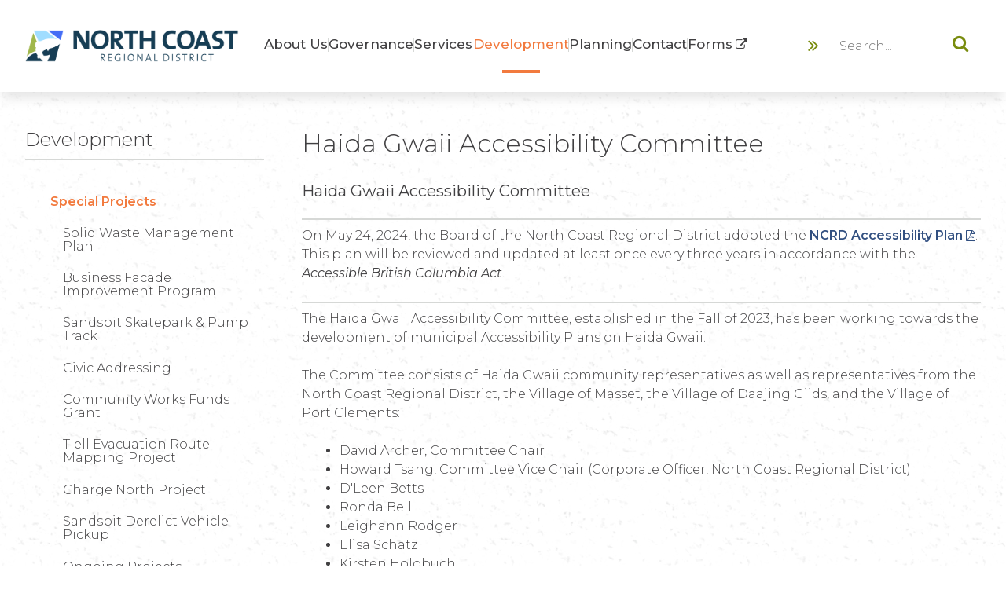

--- FILE ---
content_type: text/html; charset=utf-8
request_url: https://www.ncrdbc.com/development/special-projects/hgac
body_size: 6987
content:
<!DOCTYPE html>
<html  lang="en" dir="ltr" prefix="content: http://purl.org/rss/1.0/modules/content/ dc: http://purl.org/dc/terms/ foaf: http://xmlns.com/foaf/0.1/ og: http://ogp.me/ns# rdfs: http://www.w3.org/2000/01/rdf-schema# sioc: http://rdfs.org/sioc/ns# sioct: http://rdfs.org/sioc/types# skos: http://www.w3.org/2004/02/skos/core# xsd: http://www.w3.org/2001/XMLSchema#">
<head profile="http://www.w3.org/1999/xhtml/vocab">
    <meta charset="utf-8" />
<meta name="Generator" content="Drupal 7 (http://drupal.org)" />
<link rel="canonical" href="/development/special-projects/hgac" />
<link rel="shortlink" href="/node/945" />
<link rel="shortcut icon" href="https://www.ncrdbc.com/sites/default/files/ncrd-favicon_0.png" type="image/png" />
<link rel="apple-touch-icon" href="https://www.ncrdbc.com/sites/default/files/ncrd-apple-touch.jpg" />
    		<title>Haida Gwaii Accessibility Committee | North Coast Regional District</title>
	    <meta http-equiv="X-UA-Compatible" content="IE=edge" />
        <meta name="MobileOptimized" content="width">
    <meta name="HandheldFriendly" content="true">
    <meta name="viewport" content="width=device-width, initial-scale=1">
        <meta http-equiv="cleartype" content="on">
    <link href="https://fonts.googleapis.com/css?family=Montserrat:300,400,400i,500,600" rel="stylesheet">
    <script src="https://use.fontawesome.com/a25c267275.js"></script>
    <link type="text/css" rel="stylesheet" href="https://www.ncrdbc.com/sites/default/files/css/css_kShW4RPmRstZ3SpIC-ZvVGNFVAi0WEMuCnI0ZkYIaFw.css" media="all" />
<link type="text/css" rel="stylesheet" href="https://www.ncrdbc.com/sites/default/files/css/css_qz8Zo67ulYD-UKEzvEGs5s6TXrpknTvuYaGcvJhvG60.css" media="all" />
<link type="text/css" rel="stylesheet" href="https://www.ncrdbc.com/sites/default/files/css/css_MnXiytJtb186Ydycnpwpw34cuUsHaKc80ey5LiQXhSY.css" media="all" />
<link type="text/css" rel="stylesheet" href="https://www.ncrdbc.com/sites/default/files/css/css_hc7__T0IzsLVQxOtMLlK_QY0w0H1Sk_uRwlKCPdPzRE.css" media="all" />
    <!-- Global site tag (gtag.js) - Google Analytics -->
    <script async src="https://www.googletagmanager.com/gtag/js?id=UA-114084941-1"></script>
    <script>
      window.dataLayer = window.dataLayer || [];
      function gtag(){dataLayer.push(arguments);}
      gtag('js', new Date());

      gtag('config', 'UA-114084941-1');
    </script>
</head>
<body class="html not-front not-logged-in one-sidebar sidebar-first page-node page-node- page-node-945 node-type-page section-development"  id="body">
      <p id="skip-link">
      <a href="#main-menu" class="element-invisible element-focusable">Jump to navigation</a>
    </p>
      <div id="page"> <header id="header" class="col-1-1" role="banner"><div class="l-constrain"><div class="logo-menu-wrapper"><div class="col-1-4 header-logo"><a href="/" title="Home" rel="home" id="logo"><img src="https://www.ncrdbc.com/sites/default/files/ncrd-logo_0.png" alt="Home" /><img src="/sites/all/themes/ncrd/images/ncrd-mobile-logo.png"/ class="mobile-logo"></a></div><div class="menu-search-wrapper col-3-4"><nav id="main-nav" class="col-3-4" role="navigation"><div class="region region-navigation"><div id="block-menu-block-2" class="block block-menu-block first last odd" role="navigation"><div class="menu-block-wrapper menu-block-2 menu-name-main-menu parent-mlid-0 menu-level-1"><ul class="menu"><li class="menu__item is-expanded first expanded menu-mlid-9645"><a href="/about-us" title="" class="menu__link">About Us</a><ul class="menu"><li class="menu__item is-leaf first leaf menu-mlid-9650"><a href="/about-us/visitor-information" class="menu__link">Visitor Information</a></li><li class="menu__item is-leaf leaf menu-mlid-9651"><a href="/about-us/district-map" class="menu__link">District Map</a></li><li class="menu__item is-leaf leaf menu-mlid-9658"><a href="/about-us/first-nations" class="menu__link">First Nations</a></li><li class="menu__item is-leaf leaf menu-mlid-9659"><a href="/about-us/municipalities" class="menu__link">Municipalities</a></li><li class="menu__item is-leaf leaf menu-mlid-10859"><a href="/about-us/history" class="menu__link">History</a></li><li class="menu__item is-leaf leaf menu-mlid-9661"><a href="/about-us/media-releases" class="menu__link">Media Releases</a></li><li class="menu__item is-leaf last leaf menu-mlid-9660"><a href="/about-us/news-notices" class="menu__link">News &amp; Notices</a></li></ul></li><li class="menu__item is-expanded expanded menu-mlid-9646"><a href="/governance" class="menu__link">Governance</a><ul class="menu"><li class="menu__item is-collapsed first collapsed menu-mlid-10937"><a href="/2022-election" class="menu__link">2022 General Election</a></li><li class="menu__item is-expanded expanded menu-mlid-9667"><a href="/governance/our-board" class="menu__link">Our Board</a><ul class="menu"><li class="menu__item is-leaf first leaf menu-mlid-9814"><a href="/governance/our-board/meetings" class="menu__link">Meetings</a></li><li class="menu__item is-leaf leaf menu-mlid-9668"><a href="https://ncrdbc.civicweb.net/filepro/documents/4195" title="" class="menu__link">Meeting Minutes</a></li><li class="menu__item is-leaf leaf menu-mlid-9669"><a href="https://ncrdbc.civicweb.net/filepro/documents/1009" title="" class="menu__link">Meeting Agendas</a></li><li class="menu__item is-leaf is-parent leaf has-children menu-mlid-9670"><a href="/governance/our-board/directors" class="menu__link">Directors</a></li><li class="menu__item is-leaf leaf menu-mlid-9672"><a href="/governance/our-board/policies" class="menu__link">Policies</a></li><li class="menu__item is-leaf leaf menu-mlid-9969"><a href="/governance/our-board/board-appointments" class="menu__link">Board Appointments</a></li><li class="menu__item is-leaf last leaf menu-mlid-10359"><a href="/governance/our-board/2023-2026-strategic-plan" title="2023-2026 Strategic Plan" class="menu__link">2023-2026 Strategic Plan</a></li></ul></li><li class="menu__item is-expanded expanded menu-mlid-9673"><a href="/governance/bylaws" class="menu__link">Bylaws</a><ul class="menu"><li class="menu__item is-leaf first leaf menu-mlid-10163"><a href="/governance/bylaws/bylaws-consideration" class="menu__link">Bylaws for Consideration</a></li><li class="menu__item is-leaf leaf menu-mlid-9674"><a href="/governance/bylaws/board" class="menu__link">Board</a></li><li class="menu__item is-leaf leaf menu-mlid-9675"><a href="/governance/bylaws/committees-commissions" class="menu__link">Committees &amp; Commissions</a></li><li class="menu__item is-leaf leaf menu-mlid-9677"><a href="/governance/bylaws/elections" class="menu__link">Elections</a></li><li class="menu__item is-leaf is-parent leaf has-children menu-mlid-9678"><a href="/governance/bylaws/planning-and-development" class="menu__link">Planning and Development</a></li><li class="menu__item is-leaf leaf menu-mlid-9682"><a href="/governance/bylaws/public-safety" class="menu__link">Public Safety</a></li><li class="menu__item is-leaf leaf menu-mlid-9683"><a href="/governance/bylaws/recreation" class="menu__link">Recreation</a></li><li class="menu__item is-leaf last leaf menu-mlid-9684"><a href="/governance/bylaws/waste-water" class="menu__link">Waste &amp; Water</a></li></ul></li><li class="menu__item is-expanded last expanded menu-mlid-9685"><a href="/governance/corporate-finance" class="menu__link">Corporate &amp; Finance</a><ul class="menu"><li class="menu__item is-leaf first leaf menu-mlid-9686"><a href="/governance/corporate-finance/budgets" class="menu__link">Budgets</a></li><li class="menu__item is-leaf leaf menu-mlid-10933"><a href="/governance/corporate-finance/grant-aid" class="menu__link">Grant-In-Aid</a></li><li class="menu__item is-leaf leaf menu-mlid-9688"><a href="/governance/corporate-finance/statement-financial-information-sofi" class="menu__link">Statement of Financial Information (SOFI)</a></li><li class="menu__item is-leaf last leaf menu-mlid-9689"><a href="/governance/corporate-finance/regional-hospital-district" class="menu__link">Regional Hospital District</a></li></ul></li></ul></li><li class="menu__item is-expanded expanded menu-mlid-9647"><a href="/services" class="menu__link">Services</a><ul class="menu"><li class="menu__item is-expanded first expanded menu-mlid-9690"><a href="/services/waste" class="menu__link">Waste</a><ul class="menu"><li class="menu__item is-leaf first leaf menu-mlid-9691"><a href="/services/waste/garbage" class="menu__link">Garbage</a></li><li class="menu__item is-leaf leaf menu-mlid-9692"><a href="/services/waste/landfill-transfer-stations" class="menu__link">Landfill &amp; Transfer Stations</a></li><li class="menu__item is-leaf last leaf menu-mlid-9693"><a href="/services/waste/recycling" class="menu__link">Recycling</a></li></ul></li><li class="menu__item is-leaf leaf menu-mlid-9694"><a href="/services/water" class="menu__link">Water</a></li><li class="menu__item is-leaf leaf menu-mlid-9695"><a href="/services/recreation" class="menu__link">Recreation</a></li><li class="menu__item is-expanded last expanded menu-mlid-9696"><a href="/services/public-safety" class="menu__link">Public Safety</a><ul class="menu"><li class="menu__item is-leaf is-parent first leaf has-children menu-mlid-9697"><a href="/services/public-safety/emergency-planning" class="menu__link">Emergency Planning</a></li><li class="menu__item is-leaf leaf menu-mlid-9698"><a href="/services/public-safety/fire-protection" class="menu__link">Fire Protection</a></li><li class="menu__item is-leaf last leaf menu-mlid-9822"><a href="/services/public-safety/emergency-alerts" class="menu__link">Emergency Alerts</a></li></ul></li></ul></li><li class="menu__item is-expanded is-active-trail expanded active-trail menu-mlid-9648"><a href="/development" class="menu__link is-active-trail active-trail">Development</a><ul class="menu"><li class="menu__item is-expanded is-active-trail first expanded active-trail menu-mlid-9707"><a href="/development/special-projects" class="menu__link is-active-trail active-trail">Special Projects</a><ul class="menu"><li class="menu__item is-leaf first leaf menu-mlid-10718"><a href="/swmp" class="menu__link">Solid Waste Management Plan</a></li><li class="menu__item is-leaf leaf menu-mlid-10066"><a href="/development/special-projects/business-facade-improvement-program" title="Business Facade Improvement Program" class="menu__link">Business Facade Improvement Program</a></li><li class="menu__item is-leaf leaf menu-mlid-10940"><a href="/development/special-projects/sandspit-skatepark-pump-track" class="menu__link">Sandspit Skatepark &amp; Pump Track</a></li><li class="menu__item is-leaf leaf menu-mlid-11008"><a href="/development/special-projects/civic-addressing" class="menu__link">Civic Addressing</a></li><li class="menu__item is-leaf leaf menu-mlid-10932"><a href="/development/special-projects/community-works-funds-grant" class="menu__link">Community Works Funds Grant</a></li><li class="menu__item is-leaf leaf menu-mlid-10931"><a href="/development/special-projects/tlell-evacuation-route-mapping-project" class="menu__link">Tlell Evacuation Route Mapping Project</a></li><li class="menu__item is-leaf leaf menu-mlid-10294"><a href="/development/special-projects/charge-north-project" class="menu__link">Charge North Project</a></li><li class="menu__item is-leaf leaf menu-mlid-11154"><a href="/sandspit-derelict-vehicle-pickup" class="menu__link">Sandspit Derelict Vehicle Pickup</a></li><li class="menu__item is-leaf leaf menu-mlid-11081"><a href="/development/special-projects/ongoing-projects" class="menu__link">Ongoing Projects</a></li><li class="menu__item is-leaf is-active-trail is-active last leaf active-trail active menu-mlid-11149"><a href="/development/special-projects/hgac" class="menu__link is-active-trail active-trail active">Haida Gwaii Accessibility Committee</a></li></ul></li><li class="menu__item is-leaf leaf menu-mlid-11080"><a href="/development/economic-development-resources" class="menu__link">Economic Development Resources</a></li><li class="menu__item is-leaf last leaf menu-mlid-11156"><a href="/development/oona-river-ferry-service-complaint-webform" class="menu__link">Oona River Ferry Service Complaint Webform</a></li></ul></li><li class="menu__item is-expanded expanded menu-mlid-9699"><a href="/planning" class="menu__link">Planning</a><ul class="menu"><li class="menu__item is-leaf first leaf menu-mlid-11075"><a href="/development/planning/active-transportation-electoral-area-d" class="menu__link">Active Transportation Plan for Electoral Area D</a></li><li class="menu__item is-leaf leaf menu-mlid-9700"><a href="/planning/advisory-planning-commissions" class="menu__link">Advisory Planning Commissions</a></li><li class="menu__item is-leaf leaf menu-mlid-11007"><a href="/planning/housing-needs-assessment-report" class="menu__link">Housing Needs Assessment Report</a></li><li class="menu__item is-leaf leaf menu-mlid-9701"><a href="/development/planning/applications" class="menu__link">Applications</a></li><li class="menu__item is-leaf leaf menu-mlid-9702"><a href="/development/planning/board-variance" class="menu__link">Board of Variance</a></li><li class="menu__item is-leaf leaf menu-mlid-9703"><a href="/planning/economic-development" class="menu__link">Economic Development</a></li><li class="menu__item is-leaf leaf menu-mlid-9704"><a href="/planning/government-agency-referrals" class="menu__link">Government Agency Referrals</a></li><li class="menu__item is-expanded expanded menu-mlid-9705"><a href="/development/planning/official-community-plans" class="menu__link">Official Community Plans</a><ul class="menu"><li class="menu__item is-leaf first last leaf menu-mlid-11153"><a href="/development/planning/official-community-plans/revitalization" title="In 2024, the NCRD Board of Directors resolved to Revitalize Official Community Plans for rural Haida Gwaii communities. All project information and updates will be posted here. Stay tuned!" class="menu__link">Revitalization</a></li></ul></li><li class="menu__item is-expanded last expanded menu-mlid-9706"><a href="/planning/zoning" class="menu__link">Zoning</a><ul class="menu"><li class="menu__item is-leaf first last leaf menu-mlid-9961"><a href="/development/planning/zoning/property-zoning-inquiry" class="menu__link">Property Zoning Inquiry</a></li></ul></li></ul></li><li class="menu__item is-expanded expanded menu-mlid-9649"><a href="/contact" class="menu__link">Contact</a><ul class="menu"><li class="menu__item is-leaf first leaf menu-mlid-9710"><a href="/contact/staff-directory" class="menu__link">Staff Directory</a></li><li class="menu__item is-leaf leaf menu-mlid-11083"><a href="/contact/volunteer-opportunities" class="menu__link">Volunteer Opportunities</a></li><li class="menu__item is-leaf leaf menu-mlid-9711"><a href="/contact/employment-opportunities" class="menu__link">Employment Opportunities</a></li><li class="menu__item is-leaf leaf menu-mlid-9712"><a href="/contact/bid-opportunities" class="menu__link">Bid Opportunities</a></li><li class="menu__item is-leaf last leaf menu-mlid-10360"><a href="/contact/utility-billing-other-payments" class="menu__link">Utility Billing &amp; Other Payments</a></li></ul></li><li class="menu__item is-leaf last leaf menu-mlid-10862"><a href="https://ncrdbc.civicweb.net/filepro/documents/11522" title="" class="menu__link">Forms</a></li></ul></div></div></div> </nav><div class="search-wrapper col-1-4 right"><div class="header__region region region-header"><div id="block-search-by-page-1" class="block block-search-by-page first last odd"><form class="search-by-page-form" action="/search" method="post" id="search-by-page-form" accept-charset="UTF-8"><div><div class="container"><div class="form-item form-type-textfield form-item-keys"> <input type="text" id="edit-keys" name="keys" value="" size="30" maxlength="255" class="form-text" /></div><input type="submit" id="edit-submit" name="op" value="Search" class="form-submit" /><input type="hidden" name="form_build_id" value="form-zdxzklo_SX6La0bTvoXyg75cbzq7RDIktAVs6B3zHuM" /><input type="hidden" name="form_id" value="search_by_page_form" /></div></div></form></div></div></div></div><div id="m-trigger" class="mobile"><div class="mobile-icon"><span></span><span></span><span></span></div></div></div></div></header><div class="mobile-menu-wrapper col-1-1 mobile"><div class="search-wrapper col-1-1"><div class="header__region region region-header"><div class="header__region region region-header"><div id="block-search-by-page-1" class="block block-search-by-page first last odd"><form class="search-by-page-form" action="/search" method="post" id="search-by-page-form" accept-charset="UTF-8"><div><div class="container"><div class="form-item form-type-textfield form-item-keys"> <input type="text" id="edit-keys" name="keys" value="" size="30" maxlength="255" class="form-text" /></div><input type="submit" id="edit-submit" name="op" value="Search" class="form-submit" /><input type="hidden" name="form_build_id" value="form-zdxzklo_SX6La0bTvoXyg75cbzq7RDIktAVs6B3zHuM" /><input type="hidden" name="form_id" value="search_by_page_form" /></div></div></form></div></div></div></div><div class="region region-navigation"><div id="block-menu-block-2" class="block block-menu-block first last odd" role="navigation"><div class="menu-block-wrapper menu-block-2 menu-name-main-menu parent-mlid-0 menu-level-1"><ul class="menu"><li class="menu__item is-expanded first expanded menu-mlid-9645"><a href="/about-us" title="" class="menu__link">About Us</a><ul class="menu"><li class="menu__item is-leaf first leaf menu-mlid-9650"><a href="/about-us/visitor-information" class="menu__link">Visitor Information</a></li><li class="menu__item is-leaf leaf menu-mlid-9651"><a href="/about-us/district-map" class="menu__link">District Map</a></li><li class="menu__item is-leaf leaf menu-mlid-9658"><a href="/about-us/first-nations" class="menu__link">First Nations</a></li><li class="menu__item is-leaf leaf menu-mlid-9659"><a href="/about-us/municipalities" class="menu__link">Municipalities</a></li><li class="menu__item is-leaf leaf menu-mlid-10859"><a href="/about-us/history" class="menu__link">History</a></li><li class="menu__item is-leaf leaf menu-mlid-9661"><a href="/about-us/media-releases" class="menu__link">Media Releases</a></li><li class="menu__item is-leaf last leaf menu-mlid-9660"><a href="/about-us/news-notices" class="menu__link">News &amp; Notices</a></li></ul></li><li class="menu__item is-expanded expanded menu-mlid-9646"><a href="/governance" class="menu__link">Governance</a><ul class="menu"><li class="menu__item is-collapsed first collapsed menu-mlid-10937"><a href="/2022-election" class="menu__link">2022 General Election</a></li><li class="menu__item is-expanded expanded menu-mlid-9667"><a href="/governance/our-board" class="menu__link">Our Board</a><ul class="menu"><li class="menu__item is-leaf first leaf menu-mlid-9814"><a href="/governance/our-board/meetings" class="menu__link">Meetings</a></li><li class="menu__item is-leaf leaf menu-mlid-9668"><a href="https://ncrdbc.civicweb.net/filepro/documents/4195" title="" class="menu__link">Meeting Minutes</a></li><li class="menu__item is-leaf leaf menu-mlid-9669"><a href="https://ncrdbc.civicweb.net/filepro/documents/1009" title="" class="menu__link">Meeting Agendas</a></li><li class="menu__item is-leaf is-parent leaf has-children menu-mlid-9670"><a href="/governance/our-board/directors" class="menu__link">Directors</a></li><li class="menu__item is-leaf leaf menu-mlid-9672"><a href="/governance/our-board/policies" class="menu__link">Policies</a></li><li class="menu__item is-leaf leaf menu-mlid-9969"><a href="/governance/our-board/board-appointments" class="menu__link">Board Appointments</a></li><li class="menu__item is-leaf last leaf menu-mlid-10359"><a href="/governance/our-board/2023-2026-strategic-plan" title="2023-2026 Strategic Plan" class="menu__link">2023-2026 Strategic Plan</a></li></ul></li><li class="menu__item is-expanded expanded menu-mlid-9673"><a href="/governance/bylaws" class="menu__link">Bylaws</a><ul class="menu"><li class="menu__item is-leaf first leaf menu-mlid-10163"><a href="/governance/bylaws/bylaws-consideration" class="menu__link">Bylaws for Consideration</a></li><li class="menu__item is-leaf leaf menu-mlid-9674"><a href="/governance/bylaws/board" class="menu__link">Board</a></li><li class="menu__item is-leaf leaf menu-mlid-9675"><a href="/governance/bylaws/committees-commissions" class="menu__link">Committees &amp; Commissions</a></li><li class="menu__item is-leaf leaf menu-mlid-9677"><a href="/governance/bylaws/elections" class="menu__link">Elections</a></li><li class="menu__item is-leaf is-parent leaf has-children menu-mlid-9678"><a href="/governance/bylaws/planning-and-development" class="menu__link">Planning and Development</a></li><li class="menu__item is-leaf leaf menu-mlid-9682"><a href="/governance/bylaws/public-safety" class="menu__link">Public Safety</a></li><li class="menu__item is-leaf leaf menu-mlid-9683"><a href="/governance/bylaws/recreation" class="menu__link">Recreation</a></li><li class="menu__item is-leaf last leaf menu-mlid-9684"><a href="/governance/bylaws/waste-water" class="menu__link">Waste &amp; Water</a></li></ul></li><li class="menu__item is-expanded last expanded menu-mlid-9685"><a href="/governance/corporate-finance" class="menu__link">Corporate &amp; Finance</a><ul class="menu"><li class="menu__item is-leaf first leaf menu-mlid-9686"><a href="/governance/corporate-finance/budgets" class="menu__link">Budgets</a></li><li class="menu__item is-leaf leaf menu-mlid-10933"><a href="/governance/corporate-finance/grant-aid" class="menu__link">Grant-In-Aid</a></li><li class="menu__item is-leaf leaf menu-mlid-9688"><a href="/governance/corporate-finance/statement-financial-information-sofi" class="menu__link">Statement of Financial Information (SOFI)</a></li><li class="menu__item is-leaf last leaf menu-mlid-9689"><a href="/governance/corporate-finance/regional-hospital-district" class="menu__link">Regional Hospital District</a></li></ul></li></ul></li><li class="menu__item is-expanded expanded menu-mlid-9647"><a href="/services" class="menu__link">Services</a><ul class="menu"><li class="menu__item is-expanded first expanded menu-mlid-9690"><a href="/services/waste" class="menu__link">Waste</a><ul class="menu"><li class="menu__item is-leaf first leaf menu-mlid-9691"><a href="/services/waste/garbage" class="menu__link">Garbage</a></li><li class="menu__item is-leaf leaf menu-mlid-9692"><a href="/services/waste/landfill-transfer-stations" class="menu__link">Landfill &amp; Transfer Stations</a></li><li class="menu__item is-leaf last leaf menu-mlid-9693"><a href="/services/waste/recycling" class="menu__link">Recycling</a></li></ul></li><li class="menu__item is-leaf leaf menu-mlid-9694"><a href="/services/water" class="menu__link">Water</a></li><li class="menu__item is-leaf leaf menu-mlid-9695"><a href="/services/recreation" class="menu__link">Recreation</a></li><li class="menu__item is-expanded last expanded menu-mlid-9696"><a href="/services/public-safety" class="menu__link">Public Safety</a><ul class="menu"><li class="menu__item is-leaf is-parent first leaf has-children menu-mlid-9697"><a href="/services/public-safety/emergency-planning" class="menu__link">Emergency Planning</a></li><li class="menu__item is-leaf leaf menu-mlid-9698"><a href="/services/public-safety/fire-protection" class="menu__link">Fire Protection</a></li><li class="menu__item is-leaf last leaf menu-mlid-9822"><a href="/services/public-safety/emergency-alerts" class="menu__link">Emergency Alerts</a></li></ul></li></ul></li><li class="menu__item is-expanded is-active-trail expanded active-trail menu-mlid-9648"><a href="/development" class="menu__link is-active-trail active-trail">Development</a><ul class="menu"><li class="menu__item is-expanded is-active-trail first expanded active-trail menu-mlid-9707"><a href="/development/special-projects" class="menu__link is-active-trail active-trail">Special Projects</a><ul class="menu"><li class="menu__item is-leaf first leaf menu-mlid-10718"><a href="/swmp" class="menu__link">Solid Waste Management Plan</a></li><li class="menu__item is-leaf leaf menu-mlid-10066"><a href="/development/special-projects/business-facade-improvement-program" title="Business Facade Improvement Program" class="menu__link">Business Facade Improvement Program</a></li><li class="menu__item is-leaf leaf menu-mlid-10940"><a href="/development/special-projects/sandspit-skatepark-pump-track" class="menu__link">Sandspit Skatepark &amp; Pump Track</a></li><li class="menu__item is-leaf leaf menu-mlid-11008"><a href="/development/special-projects/civic-addressing" class="menu__link">Civic Addressing</a></li><li class="menu__item is-leaf leaf menu-mlid-10932"><a href="/development/special-projects/community-works-funds-grant" class="menu__link">Community Works Funds Grant</a></li><li class="menu__item is-leaf leaf menu-mlid-10931"><a href="/development/special-projects/tlell-evacuation-route-mapping-project" class="menu__link">Tlell Evacuation Route Mapping Project</a></li><li class="menu__item is-leaf leaf menu-mlid-10294"><a href="/development/special-projects/charge-north-project" class="menu__link">Charge North Project</a></li><li class="menu__item is-leaf leaf menu-mlid-11154"><a href="/sandspit-derelict-vehicle-pickup" class="menu__link">Sandspit Derelict Vehicle Pickup</a></li><li class="menu__item is-leaf leaf menu-mlid-11081"><a href="/development/special-projects/ongoing-projects" class="menu__link">Ongoing Projects</a></li><li class="menu__item is-leaf is-active-trail is-active last leaf active-trail active menu-mlid-11149"><a href="/development/special-projects/hgac" class="menu__link is-active-trail active-trail active">Haida Gwaii Accessibility Committee</a></li></ul></li><li class="menu__item is-leaf leaf menu-mlid-11080"><a href="/development/economic-development-resources" class="menu__link">Economic Development Resources</a></li><li class="menu__item is-leaf last leaf menu-mlid-11156"><a href="/development/oona-river-ferry-service-complaint-webform" class="menu__link">Oona River Ferry Service Complaint Webform</a></li></ul></li><li class="menu__item is-expanded expanded menu-mlid-9699"><a href="/planning" class="menu__link">Planning</a><ul class="menu"><li class="menu__item is-leaf first leaf menu-mlid-11075"><a href="/development/planning/active-transportation-electoral-area-d" class="menu__link">Active Transportation Plan for Electoral Area D</a></li><li class="menu__item is-leaf leaf menu-mlid-9700"><a href="/planning/advisory-planning-commissions" class="menu__link">Advisory Planning Commissions</a></li><li class="menu__item is-leaf leaf menu-mlid-11007"><a href="/planning/housing-needs-assessment-report" class="menu__link">Housing Needs Assessment Report</a></li><li class="menu__item is-leaf leaf menu-mlid-9701"><a href="/development/planning/applications" class="menu__link">Applications</a></li><li class="menu__item is-leaf leaf menu-mlid-9702"><a href="/development/planning/board-variance" class="menu__link">Board of Variance</a></li><li class="menu__item is-leaf leaf menu-mlid-9703"><a href="/planning/economic-development" class="menu__link">Economic Development</a></li><li class="menu__item is-leaf leaf menu-mlid-9704"><a href="/planning/government-agency-referrals" class="menu__link">Government Agency Referrals</a></li><li class="menu__item is-expanded expanded menu-mlid-9705"><a href="/development/planning/official-community-plans" class="menu__link">Official Community Plans</a><ul class="menu"><li class="menu__item is-leaf first last leaf menu-mlid-11153"><a href="/development/planning/official-community-plans/revitalization" title="In 2024, the NCRD Board of Directors resolved to Revitalize Official Community Plans for rural Haida Gwaii communities. All project information and updates will be posted here. Stay tuned!" class="menu__link">Revitalization</a></li></ul></li><li class="menu__item is-expanded last expanded menu-mlid-9706"><a href="/planning/zoning" class="menu__link">Zoning</a><ul class="menu"><li class="menu__item is-leaf first last leaf menu-mlid-9961"><a href="/development/planning/zoning/property-zoning-inquiry" class="menu__link">Property Zoning Inquiry</a></li></ul></li></ul></li><li class="menu__item is-expanded expanded menu-mlid-9649"><a href="/contact" class="menu__link">Contact</a><ul class="menu"><li class="menu__item is-leaf first leaf menu-mlid-9710"><a href="/contact/staff-directory" class="menu__link">Staff Directory</a></li><li class="menu__item is-leaf leaf menu-mlid-11083"><a href="/contact/volunteer-opportunities" class="menu__link">Volunteer Opportunities</a></li><li class="menu__item is-leaf leaf menu-mlid-9711"><a href="/contact/employment-opportunities" class="menu__link">Employment Opportunities</a></li><li class="menu__item is-leaf leaf menu-mlid-9712"><a href="/contact/bid-opportunities" class="menu__link">Bid Opportunities</a></li><li class="menu__item is-leaf last leaf menu-mlid-10360"><a href="/contact/utility-billing-other-payments" class="menu__link">Utility Billing &amp; Other Payments</a></li></ul></li><li class="menu__item is-leaf last leaf menu-mlid-10862"><a href="https://ncrdbc.civicweb.net/filepro/documents/11522" title="" class="menu__link">Forms</a></li></ul></div></div></div></div><div id="main" class="col-1-1"><div class="l-constrain"><div id="content" class="column col-1-1" role="main"> <aside class="sidebar_first col-1-4"> <section class="region region-sidebar-first column sidebar"><div id="block-menu-block-1" class="block block-menu-block first last odd" role="navigation"><h2 class="block__title block-title"><a href="/development" class="active-trail">Development</a></h2><div class="menu-block-wrapper menu-block-1 menu-name-main-menu parent-mlid-0 menu-level-2"><ul class="menu"><li class="menu__item is-expanded is-active-trail first expanded active-trail menu-mlid-9707"><a href="/development/special-projects" class="menu__link is-active-trail active-trail">Special Projects</a><ul class="menu"><li class="menu__item is-leaf first leaf menu-mlid-10718"><a href="/swmp" class="menu__link">Solid Waste Management Plan</a></li><li class="menu__item is-leaf leaf menu-mlid-10066"><a href="/development/special-projects/business-facade-improvement-program" title="Business Facade Improvement Program" class="menu__link">Business Facade Improvement Program</a></li><li class="menu__item is-leaf leaf menu-mlid-10940"><a href="/development/special-projects/sandspit-skatepark-pump-track" class="menu__link">Sandspit Skatepark &amp; Pump Track</a></li><li class="menu__item is-leaf leaf menu-mlid-11008"><a href="/development/special-projects/civic-addressing" class="menu__link">Civic Addressing</a></li><li class="menu__item is-leaf leaf menu-mlid-10932"><a href="/development/special-projects/community-works-funds-grant" class="menu__link">Community Works Funds Grant</a></li><li class="menu__item is-leaf leaf menu-mlid-10931"><a href="/development/special-projects/tlell-evacuation-route-mapping-project" class="menu__link">Tlell Evacuation Route Mapping Project</a></li><li class="menu__item is-leaf leaf menu-mlid-10294"><a href="/development/special-projects/charge-north-project" class="menu__link">Charge North Project</a></li><li class="menu__item is-leaf leaf menu-mlid-11154"><a href="/sandspit-derelict-vehicle-pickup" class="menu__link">Sandspit Derelict Vehicle Pickup</a></li><li class="menu__item is-leaf leaf menu-mlid-11081"><a href="/development/special-projects/ongoing-projects" class="menu__link">Ongoing Projects</a></li><li class="menu__item is-leaf is-active-trail is-active last leaf active-trail active menu-mlid-11149"><a href="/development/special-projects/hgac" class="menu__link is-active-trail active-trail active">Haida Gwaii Accessibility Committee</a></li></ul></li><li class="menu__item is-leaf leaf menu-mlid-11080"><a href="/development/economic-development-resources" class="menu__link">Economic Development Resources</a></li><li class="menu__item is-leaf last leaf menu-mlid-11156"><a href="/development/oona-river-ferry-service-complaint-webform" class="menu__link">Oona River Ferry Service Complaint Webform</a></li></ul></div></div> </section> </aside><div class="main-page-content col-3-4 right"><div class="page-content col-1-1"> <a id="main-content"></a><h1 class="title" id="page-title">Haida Gwaii Accessibility Committee</h1> <article class="node-945 node node-page view-mode-full clearfix" about="/development/special-projects/hgac" typeof="foaf:Document"> <header> <span property="dc:title" content="Haida Gwaii Accessibility Committee" class="rdf-meta element-hidden"></span> </header><div class="field field-name-body field-type-text-with-summary field-label-hidden"><div class="field-items"><div class="field-item even" property="content:encoded"><h3>Haida Gwaii Accessibility Committee</h3><hr /><p>On May 24, 2024, the Board of the North Coast Regional District adopted the <a href="/sites/default/files/docs/attachment_a_-_2024.05.24_north_coast_regional_district_accessibility_plan.pdf">NCRD Accessibility Plan</a>. This plan will be reviewed and updated at least once every three years in accordance with the <em>Accessible British Columbia Act</em>.</p><hr /><p>The Haida Gwaii Accessibility Committee, established in the Fall of 2023, has been working towards the development of municipal Accessibility Plans on Haida Gwaii.</p><p>The Committee consists of Haida Gwaii community representatives as well as representatives from the North Coast Regional District, the Village of Masset, the Village of Daajing Giids, and the Village of Port Clements:</p><ul><li>David Archer, Committee Chair</li><li>Howard Tsang, Committee Vice Chair (Corporate Officer, North Coast Regional District)</li><li>D'Leen Betts</li><li>Ronda Bell</li><li>Leighann Rodger</li><li>Elisa Schatz</li><li>Kirsten Holobuch</li><li>Evelyn Robinson</li><li>Joshua Humphries, Village of Masset</li><li>Marjorie Dobson, Village of Port Clements</li></ul><p><strong>Committee Meeting Agendas:</strong></p><ul><li><a href="https://ncrdbc.civicweb.net/filepro/documents/1009/?expanded=27958,30124&amp;preview=32981">2024.05.22 Haida Gwaii Accessibility Committee Agenda</a></li><li><a href="https://ncrdbc.civicweb.net/filepro/documents/1009/?expanded=27958,30124&amp;preview=32655">2024.04.24 Haida Gwaii Accessibility Committee Agenda</a></li><li><a href="https://ncrdbc.civicweb.net/filepro/documents/1009/?expanded=27958,30124&amp;preview=32288">2024.04.03 Haida Gwaii Accessibility Committee Agenda</a></li><li><a href="https://ncrdbc.civicweb.net/filepro/documents/1009/?expanded=27958,30124,30462&amp;preview=31233">2024.02.21 Haida Gwaii Accessibility Committee Agenda</a></li><li><a href="https://ncrdbc.civicweb.net/filepro/documents/1009/?expanded=27958,30124&amp;preview=30125">2024.01.17 Haida Gwaii Accessibility Committee Agenda</a></li><li><a href="https://ncrdbc.civicweb.net/filepro/documents/1009/?expanded=27959&amp;preview=29364">2023.12.06 Haida Gwaii Accessibility Committee Agenda</a></li><li><a href="https://ncrdbc.civicweb.net/filepro/documents/1009/?preview=29072">2023.11.15 Haida Gwaii Accessibility Committee Agenda</a></li><li><a href="https://ncrdbc.civicweb.net/filepro/documents/1009/?preview=28162">2023.10.17 Haida Gwaii Accessibility Committee Agenda</a></li><li><a href="https://ncrdbc.civicweb.net/filepro/documents/1009/?preview=27960">2023.09.13 Haida Gwaii Accessibility Committee Agenda</a></li></ul><p><strong>Adopted Committee Meeting Minutes:</strong></p><ul><li><a href="https://ncrdbc.civicweb.net/filepro/documents/?preview=37603">2024.04.24 Haida Gwaii Accessibility Committee Minutes</a></li><li><a href="/sites/default/files/docs/haida_gwaii_accessibility_committee_-_03_apr_2024_-_minutes.pdf">2024.04.03 Haida Gwaii Accessibility Committee Minutes</a></li><li><a href="/sites/default/files/docs/haida_gwaii_accessibility_committee_-_21_feb_2024_-_minutes.pdf">2024.02.21 Haida Gwaii Accessibility Committee Minutes</a></li><li><a href="/sites/default/files/docs/2024.01.17_haida_gwaii_accessibility_committee_-_minutes_0.pdf">2024.01.17 Haida Gwaii Accessibility Committee Minutes</a></li><li><a href="https://ncrdbc.civicweb.net/filepro/documents/4195/?preview=30742">2023.12.06 Haida Gwaii Accessibility Committee Minutes</a></li><li><a href="https://ncrdbc.civicweb.net/filepro/documents/4195/?preview=30488">2023.11.15 Haida Gwaii Accessibility Committee Minutes</a></li><li><a href="https://ncrdbc.civicweb.net/filepro/documents/4195/?expanded=28998,28999&amp;preview=29270">2023.10.17 Haida Gwaii Accessibility Committee Minutes</a></li><li><a href="/sites/default/files/docs/haida_gwaii_accessibility_committee_-_13_sep_2023_-_minutes.pdf">2023.09.13 Haida Gwaii Accessibility Committee Minutes</a></li></ul><p><strong>Terms of Reference</strong></p><ul><li><a href="/sites/default/files/docs/haida_gwaii_joint_accessibility_committee_-_terms_of_reference.pdf">Haida Gwaii Joint Accessibility Committee - Terms of Reference</a></li></ul><hr /><p>Haida Gwaii Accessibility Plan - Actions</p><p>On April 3, 2024, the Haida Gwaii Accessibility Committee adopted its <a href="/sites/default/files/docs/2024.04.03_haida_gwaii_accessibility_committee_-_actions_-_final.pdf">Haida Gwaii Accessibility Committee - Actions document</a>. This document will information the development of accessibility plans on Haida Gwaii and for the North Coast Regional District.</p><p>Between Friday, January 26, 2024 and Friday, February 16, 2024, the Haida Gwaii Accessibility Committee sought community input towards its Haida Gwaii Accessibility Plan - Actions document. The Actions are compiled under the following accessibility categories:</p><ul><li>Employment;</li><li>Delivery of Service;</li><li>The Built Environment;</li><li>Information and Communications;</li><li>Transportation; and</li><li>Procurement.</li></ul><hr /><p>Accessibility Resources</p><ul><li>The <a href="https://www.ncrdbc.com/about-us/news-notices/2024-business-facade-improvement-program-announcement">NCRD's Business Facade Improvement program</a> is accepting applications to its 2024 program until September 30, 2024 at 4:30 p.m. Under the Business Facade Improvement program, the NCRD will provide a one time 50% reimbursement grant up to a maximum of $5,000 per building/project to improve the facades of a commercial building located in Electoral Areas A, C, D, or E. Eligible facade improvements include accessibility improvements. Please note that funding is provided by way of grant funding from Northern Development Initiative Trust's Business Facade Improvement program.</li><li>The <a href="/sites/default/files/docs/guidelines-2024_village_of_masset_business_facade_improvement_program.pdf">Village of Masset's Business Facade Improvement program</a> will be accepting applications to its 2024 program starting April 1, 2024 until May 31, 2024. Under the Business Facade Improvement program, the Village of Masset will provide a one time 50% reimbursement grant up to a maximum of $5,000 per building/project to improve the facades of a commercial building located in the Village of Masset. Eligible facade improvements include accessibility improvements. Please note that funding is provided by way of grant funding from Northern Development Initiative Trust's Business Facade Improvement program.</li></ul></div></div></div> </article></div></div></div></div></div><div class="footer-img col-1-1"><img src="/sites/all/themes/ncrd/images/footer-bg-left.png" class="footer-bg-left" /> <img src="/sites/all/themes/ncrd/images/footer-bg-right.png" class="footer-bg-right right" /></div><div class="l-footer col-1-1"><div class="l-constrain"><div class="footer-logo col-1-4"><a href="/"><img src="/sites/all/themes/ncrd/images/ncrd-logo-white.png" /></a></div><div class="footer-contact col-1-4"><div class="region region-footer-contact"><div id="block-block-1" class="block block-block first last odd"><h2 class="block__title block-title">Contact</h2><p><strong>Address</strong><br />205 - 815 1st Avenue West<br />Prince Rupert, British Columbia<br />Canada, V8J 1B3</p><p><strong>Mail</strong><br />730 2nd Avenue West<br />Prince Rupert, British Columbia<br />Canada, V8J 1H3</p><p><span class="tel-num">250.624.2002</span><br /><a href="mailto:info@ncrdbc.com">info@ncrdbc.com</a></p></div></div></div><div class="footer-website-details col-1-4"><div class="region region-footer-details"><div id="block-menu-menu-footer-menu" class="block block-menu first last odd" role="navigation"><h2 class="block__title block-title">Website Details</h2><ul class="menu"><li class="menu__item is-leaf first leaf"><a href="/credits" class="menu__link">Credits</a></li><li class="menu__item is-leaf last leaf"><a href="/freedom-information" class="menu__link">Freedom of Information</a></li></ul></div></div></div><div class="footer-copyright col-1-4"><h2 class="block-title">Legal</h2> <span class="copyright">&copy; 2026 North Coast Regional District</span> <span class="credits">Website design and development by <a href="https://upanup.com/experience/government">Upanup</a></span></div></div></div></div>    <script src="//ajax.googleapis.com/ajax/libs/jquery/1.8.3/jquery.min.js"></script>
<script>window.jQuery || document.write("<script src='/sites/all/modules/jquery_update/replace/jquery/1.8/jquery.min.js'>\x3C/script>")</script>
<script src="https://www.ncrdbc.com/sites/default/files/js/js_Hfha9RCTNm8mqMDLXriIsKGMaghzs4ZaqJPLj2esi7s.js"></script>
<script src="https://www.ncrdbc.com/sites/default/files/js/js_zsU7pE_En9PuEzx00IjN_iCxIwgABAiEwJNkh1iTG9k.js"></script>
<script src="https://www.ncrdbc.com/sites/default/files/js/js_msfhjF0PpU4Fw2D0hSOlRLCmvBtZpYnftladA2O02IQ.js"></script>
<script>jQuery.extend(Drupal.settings, {"basePath":"\/","pathPrefix":"","setHasJsCookie":0,"ajaxPageState":{"theme":"ncrd","theme_token":"wk3gkMXq9rRiMeUhxVYWQSsOFHK3ps4D3To8Zd0v0xY","js":{"\/\/ajax.googleapis.com\/ajax\/libs\/jquery\/1.8.3\/jquery.min.js":1,"0":1,"misc\/jquery-extend-3.4.0.js":1,"misc\/jquery-html-prefilter-3.5.0-backport.js":1,"misc\/jquery.once.js":1,"misc\/drupal.js":1,"sites\/all\/modules\/field_group\/field_group.js":1,"sites\/all\/themes\/ncrd\/js\/min\/slick.min.js":1,"sites\/all\/themes\/ncrd\/js\/min\/jquery.hoverIntent.min.js":1,"sites\/all\/themes\/ncrd\/js\/min\/jquery.simpleWeather.min.js":1,"sites\/all\/themes\/ncrd\/js\/min\/scripts.min.js":1},"css":{"modules\/system\/system.base.css":1,"modules\/system\/system.menus.css":1,"modules\/system\/system.messages.css":1,"modules\/system\/system.theme.css":1,"sites\/all\/modules\/date\/date_api\/date.css":1,"sites\/all\/modules\/date\/date_popup\/themes\/datepicker.1.7.css":1,"sites\/all\/modules\/date\/date_repeat_field\/date_repeat_field.css":1,"modules\/field\/theme\/field.css":1,"modules\/node\/node.css":1,"modules\/search\/search.css":1,"modules\/user\/user.css":1,"sites\/all\/modules\/views\/css\/views.css":1,"sites\/all\/modules\/ckeditor\/css\/ckeditor.css":1,"sites\/all\/modules\/ctools\/css\/ctools.css":1,"sites\/all\/themes\/ncrd\/system.menus.css":1,"sites\/all\/themes\/ncrd\/css\/styles.css":1,"sites\/all\/themes\/ncrd\/css\/print.css":1}},"urlIsAjaxTrusted":{"\/search":true},"field_group":{"hidden":"full"}});</script>
</body>
</html>


--- FILE ---
content_type: text/css
request_url: https://www.ncrdbc.com/sites/default/files/css/css_hc7__T0IzsLVQxOtMLlK_QY0w0H1Sk_uRwlKCPdPzRE.css
body_size: 13313
content:
@font-face{font-family:'weather';src:url('/sites/all/themes/ncrd/fonts/artill_clean_icons.otf') format('opentype'),url('/sites/all/themes/ncrd/fonts/artillcleanweathericons-Regular.eot') format('embedded-opentype')}article,aside,details,figcaption,figure,footer,header,hgroup,nav,section,summary{display:block}audio,canvas,video{display:inline-block;*display:inline;*zoom:1}audio:not([controls]){display:none;height:0}[hidden]{display:none}html{font-size:100%;-webkit-text-size-adjust:100%;-ms-text-size-adjust:100%}button,html,input,select,textarea{font-family:sans-serif}body{margin:0}a:focus{outline:thin dotted}a:active,a:hover{outline:0}h1{font-size:2em;margin:0.67em 0}h2{font-size:1.5em;margin:0.83em 0}h3{font-size:1.17em;margin:1em 0}h4{font-size:1em;margin:1.33em 0}h5{font-size:0.83em;margin:1.67em 0}h6{font-size:0.75em;margin:2.33em 0}abbr[title]{border-bottom:1px dotted}b,strong{font-weight:bold}blockquote{margin:1em 40px}dfn{font-style:italic}mark{background:#ff0;color:#000}p,pre{margin:1em 0}code,kbd,pre,samp{font-family:monospace,serif;_font-family:'courier new',monospace;font-size:1em}pre{white-space:pre;white-space:pre-wrap;word-wrap:break-word}q{quotes:none}q:after,q:before{content:'';content:none}small{font-size:75%}sub,sup{font-size:75%;line-height:0;position:relative;vertical-align:baseline}sup{top:-0.5em}sub{bottom:-0.25em}dl,menu,ol,ul{margin:1em 0}dd{margin:0 0 0 40px}menu,ol,ul{padding:0 0 0 40px}nav ol,nav ul{list-style:none;list-style-image:none}img{border:0;-ms-interpolation-mode:bicubic}svg:not(:root){overflow:hidden}figure{margin:0}form{margin:0}fieldset{border:1px solid #c0c0c0;margin:0 2px;padding:0.35em 0.625em 0.75em}legend{border:0;padding:0;white-space:normal;*margin-left:-7px}button,input,select,textarea{font-size:100%;margin:0;vertical-align:baseline;*vertical-align:middle}button,input{line-height:normal}button,html input[type=button],input[type=reset],input[type=submit]{-webkit-appearance:button;cursor:pointer;*overflow:visible}button[disabled],input[disabled]{cursor:default}input[type=checkbox],input[type=radio]{-webkit-box-sizing:border-box;box-sizing:border-box;padding:0;*height:13px;*width:13px}input[type=search]{-webkit-appearance:textfield;-moz-box-sizing:content-box;-webkit-box-sizing:content-box;box-sizing:content-box}input[type=search]::-webkit-search-cancel-button,input[type=search]::-webkit-search-decoration{-webkit-appearance:none}button::-moz-focus-inner,input::-moz-focus-inner{border:0;padding:0}textarea{overflow:auto;vertical-align:top}table{border-collapse:collapse;border-spacing:0}p{-webkit-hyphens:none;-epub-hyphens:none;-moz-hyphens:none;-ms-hyphens:none;hyphens:none}.strong,b,strong{font-weight:bold}.em,dfn,em{font-style:italic}.small,small{font-size:75%}ol,ul{padding:0;list-style-type:none}dd{margin:0}.commentlist,.sidebar ol,.sidebar ul{list-style:none}.clearfix{zoom:1}.clearfix:after,.clearfix:before{content:"";display:table}.clearfix:after{clear:both}.clear{width:100%;float:left;clear:left}.image-replacement{text-indent:100%;white-space:nowrap;overflow:hidden}.list-unstyled{margin:0;padding:0;list-style:none}.list-unstyled li{margin:0;padding:0}.list-unstyled ul{margin:0;padding:0;list-style:none}.mobile{display:none}.container,.l-constrain{width:100%;max-width:1600px;margin:0 auto;padding:0 32px}.weather{font-family:weather;font-weight:normal;font-style:normal}.text-left{text-align:left}.text-center{text-align:center}.text-right{text-align:right}.font-icon{font-family:'FontAwesome';font-weight:normal;font-style:normal;letter-spacing:normal;text-transform:none;display:inline-block;white-space:nowrap;word-wrap:normal;direction:ltr;-webkit-font-feature-settings:'liga';-webkit-font-smoothing:antialiased;vertical-align:text-bottom}.no-app{-webkit-appearance:none;-moz-appearance:none;appearance:none}.button{-webkit-appearance:none;-moz-appearance:none;appearance:none;font-family:'Montserrat',sans-serif;padding:16px 32px;border:2px solid #8ea604;border-radius:2px;background:transparent;display:inline-block;overflow:hidden;color:#414042;position:relative;-webkit-transition:all 0.2s ease-in-out;-moz-transition:all 0.2s ease-in-out;-ms-transition:all 0.2s ease-in-out;-o-transition:all 0.2s ease-in-out;transition:all 0.2s ease-in-out}.button:hover{color:#fff;background:#8ea604;-webkit-transition:all 0.2s ease-in-out;-moz-transition:all 0.2s ease-in-out;-ms-transition:all 0.2s ease-in-out;-o-transition:all 0.2s ease-in-out;transition:all 0.2s ease-in-out}.button:active{background-color:#8ea604;color:#fff}.submit:hover{background:#8ea604}.bdr{border-radius:2px}.placeholder-white::-webkit-input-placeholder{color:#fff}.placeholder-white::-moz-placeholder{color:#fff}.placeholder-white:-ms-input-placeholder{color:#fff}.placeholder-white:-moz-placeholder{color:#fff}*,:after,:before{-webkit-box-sizing:border-box;-moz-box-sizing:border-box;box-sizing:border-box}[class*=col-]{float:left;margin-bottom:32px;padding-right:32px}[class*=col-]:last-of-type{padding-right:0}.col-1-1{width:99.99%;margin-bottom:0;padding-right:0}.col-1-2,.col-2-4{width:50.00%}.col-1-3{width:33.33%}.col-2-3{width:66.66%}.col-1-4{width:25.00%}.col-3-4{width:75.00%}.right{float:right}body,html{overflow-x:hidden}body{font:16px/1.5 'Montserrat',sans-serif;color:#414042;font-weight:300;-webkit-font-smoothing:antialiased;-moz-osx-font-smoothing:grayscale;background:url(/sites/all/themes/ncrd/images/Textured-Background.jpg);background-repeat:repeat}blockquote{margin:0 0 24px 0;padding:0 32px;font-style:italic;position:relative}blockquote ol:last-child,blockquote p:last-child,blockquote ul:last-child{margin-bottom:0}blockquote:before{content:'\f10d';position:absolute;left:0;top:0;font-family:'FontAwesome';font-weight:normal;font-style:normal;letter-spacing:normal;text-transform:none;display:inline-block;white-space:nowrap;word-wrap:normal;direction:ltr;-webkit-font-feature-settings:'liga';-webkit-font-smoothing:antialiased;vertical-align:text-bottom;color:#8ea604}.field-collection-view{margin:0;padding:0;border:0}.field-collection-container{border:0;margin:0}ol,ul{margin-top:0;padding-left:48px}ol ol,ol ul,ul ol,ul ul{margin-bottom:0}ul{list-style-type:disc}ol{list-style-type:decimal}iframe,img{max-width:100%}img{height:auto!important}table{width:100%;max-width:100%;border:0}table>tbody>tr>td,table>tbody>tr>th,table>tfoot>tr>td,table>tfoot>tr>th,table>thead>tr>td,table>thead>tr>th{padding:8px 12px;line-height:1.5;vertical-align:top;border:0}table td{border-bottom:1px solid #d6d8d6!important}table td *{margin:0}table thead{border-radius:2px;font-weight:400}table thead th{font-weight:400}table tr,table tr.even,table tr.odd{background:transparent;padding:0;border-bottom:0}table>thead>tr>th{vertical-align:bottom;color:#fff;border-bottom:0;background-color:#414042}table>thead>tr>th a{color:#fff}table>caption+thead>tr:first-child>td,table>caption+thead>tr:first-child>th,table>colgroup+thead>tr:first-child>td,table>colgroup+thead>tr:first-child>th,table>thead:first-child>tr:first-child>td,table>thead:first-child>tr:first-child>th{border-top:0}table tbody{border-top:0}table>tbody+tbody{border-top:0}.scrollable{float:left;width:100%}.scrollable.has-scroll{position:relative;width:100%;overflow:hidden;margin:0 0 20px}.scrollable.has-scroll table{margin:0}.scrollable.has-scroll:after{position:absolute;top:0;left:100%;width:50px;height:100%;border-radius:10px 0 0 0.2px 0 0 50%;-webkit-box-shadow:-5px 0 10px rgba(0,0,0,0.25);box-shadow:-5px 0 10px rgba(0,0,0,0.25);content:''}.scrollable>div{overflow-x:auto}.scrollable>div::-webkit-scrollbar{height:12px}.scrollable>div::-webkit-scrollbar-track{-webkit-box-shadow:0 0 2px rgba(0,0,0,0.15) inset;box-shadow:0 0 2px rgba(0,0,0,0.15) inset;background:#f0f0f0}.scrollable>div::-webkit-scrollbar-thumb{border-radius:6px;background:#ccc}a{text-decoration:none;outline:none;color:#314f80;font-weight:600;-webkit-transition:all 0.2s ease-in-out;-moz-transition:all 0.2s ease-in-out;-ms-transition:all 0.2s ease-in-out;-o-transition:all 0.2s ease-in-out;transition:all 0.2s ease-in-out}a:focus{outline:none}a:hover{color:#8ea604;cursor:pointer}a.icon .fa{padding-left:4px;font-size:0.875em;vertical-align:baseline}a.icon .fa.fa-envelope-o{padding-left:0;padding-right:4px}a.icon.ext .fa-external-link{padding-right:0;padding-left:4px}a.button.icon .fa{vertical-align:baseline;margin-left:4px}a.icon .material-icons{padding-right:4px;font-size:1.2em;vertical-align:text-top}a.icon.ext .material-icons{padding-right:0;padding-left:4px}.btn,.button,h4 a,input[type=submit]{-webkit-appearance:none;-moz-appearance:none;appearance:none;font-family:'Montserrat',sans-serif;padding:16px 32px;border:2px solid #8ea604;border-radius:2px;background:transparent;display:inline-block;overflow:hidden;color:#414042;position:relative;-webkit-transition:all 0.2s ease-in-out;-moz-transition:all 0.2s ease-in-out;-ms-transition:all 0.2s ease-in-out;-o-transition:all 0.2s ease-in-out;transition:all 0.2s ease-in-out}.btn:hover,.button:hover,h4 a:hover,input[type=submit]:hover{color:#fff;background:#8ea604;-webkit-transition:all 0.2s ease-in-out;-moz-transition:all 0.2s ease-in-out;-ms-transition:all 0.2s ease-in-out;-o-transition:all 0.2s ease-in-out;transition:all 0.2s ease-in-out}.btn:active,.button:active,h4 a:active,input[type=submit]:active{background-color:#8ea604;color:#fff}input[type=submit]:hover{background:#8ea604}input[type=submit]:focus{outline:none}.views-exposed-form .views-exposed-widget .form-submit{margin-top:0}span.file>img{display:none}h1,h2,h3{margin-top:0;margin-bottom:6px;font-weight:400;line-height:1.1em}h4,h5,h6{margin-top:0;margin-bottom:24px;line-height:1.1em}h1{font-size:32px;font-weight:300;margin-bottom:32px}h2{font-size:24px;font-weight:300;margin-bottom:24px}h2 a{font-weight:300}form fieldset legend,h3{font-size:20px;font-weight:400;margin-bottom:24px}h4{font-weight:500}h1 .small,h1 small,h2 .small,h2 small,h3 .small,h3 small,h4 .small,h4 small,h5 .small,h5 small,h6 .small,h6 small{font-weight:normal;line-height:1;color:rgba(0,0,0,0.4)}h1.is-light .small,h1.is-light small,h2.is-light .small,h2.is-light small,h3.is-light .small,h3.is-light small,h4.is-light .small,h4.is-light small,h5.is-light .small,h5.is-light small,h6.is-light .small,h6.is-light small{color:rgba(255,255,255,0.4)}p,table,ul{margin:0 0 24px}hr{border-color:#d6d8d6}#skip-link{margin:0}form input[type=email],form input[type=number],form input[type=password],form input[type=text],form input[type=url],form select,form textarea{font-family:'Montserrat',sans-serif;border:2px solid #d6d8d6;padding:16px;background:transparent;font-weight:300;max-width:100%;border-radius:2px;-webkit-appearance:none;-moz-appearance:none;appearance:none;-webkit-transition:all 0.2s ease-in-out;-moz-transition:all 0.2s ease-in-out;-ms-transition:all 0.2s ease-in-out;-o-transition:all 0.2s ease-in-out;transition:all 0.2s ease-in-out}form input[type=email]:focus,form input[type=number]:focus,form input[type=password]:focus,form input[type=text]:focus,form input[type=url]:focus,form select:focus,form textarea:focus{outline:none;border-color:#8ea604;-webkit-transition:all 0.2s ease-in-out;-moz-transition:all 0.2s ease-in-out;-ms-transition:all 0.2s ease-in-out;-o-transition:all 0.2s ease-in-out;transition:all 0.2s ease-in-out}form select{padding-right:56px;font-weight:300;background:url(/sites/all/themes/ncrd/images/select-bg.png);background-size:10px;background-position:calc(95%) 50%;background-repeat:no-repeat}form select::-ms-expand{display:none}form label{color:#000;font-weight:400}form .form-item{float:left;width:100%;margin-bottom:24px;margin-top:0}form .grippie{display:none!important}form .webform-component-radios .form-item{margin-top:0;margin-bottom:12px}form .webform-component-radios input[type=radio]{display:none}form .webform-component-radios label.option{position:relative;float:left;width:100%;padding-left:24px;margin-bottom:0;font-weight:300}form .webform-component-radios label.option:before{position:absolute;left:0;top:2px;padding-left:1px;line-height:22px!important;content:"\f10c";letter-spacing:10px;color:#6c6c6c;font-family:'FontAwesome';font-weight:normal;font-style:normal;letter-spacing:normal;text-transform:none;display:inline-block;white-space:nowrap;word-wrap:normal;direction:ltr;-webkit-font-feature-settings:'liga';-webkit-font-smoothing:antialiased;vertical-align:text-bottom}form .webform-component-radios input[type=radio]:checked~label.option:before{content:"\f111";letter-spacing:5px;color:#8ea604;font-family:'FontAwesome';font-weight:normal;font-style:normal;letter-spacing:normal;text-transform:none;display:inline-block;white-space:nowrap;word-wrap:normal;direction:ltr;-webkit-font-feature-settings:'liga';-webkit-font-smoothing:antialiased;vertical-align:text-bottom}form .webform-component-checkboxes .form-item{margin-top:0;margin-bottom:12px}form .webform-component-checkboxes input[type=checkbox]{display:none}form .webform-component-checkboxes label.option{position:relative;float:left;width:100%;padding-left:24px;margin-bottom:0;font-weight:300}form .webform-component-checkboxes label.option:before{position:absolute;left:0;top:2px;padding-left:1px;line-height:22px!important;content:"\f096";letter-spacing:10px;color:#6c6c6c;font-family:'FontAwesome';font-weight:normal;font-style:normal;letter-spacing:normal;text-transform:none;display:inline-block;white-space:nowrap;word-wrap:normal;direction:ltr;-webkit-font-feature-settings:'liga';-webkit-font-smoothing:antialiased;vertical-align:text-bottom}form .webform-component-checkboxes input[type=checkbox]:checked~label.option:before{content:"\f046";letter-spacing:5px;color:#8ea604;font-family:'FontAwesome';font-weight:normal;font-style:normal;letter-spacing:normal;text-transform:none;display:inline-block;white-space:nowrap;word-wrap:normal;direction:ltr;-webkit-font-feature-settings:'liga';-webkit-font-smoothing:antialiased;vertical-align:text-bottom}form fieldset{border:0;padding:0;margin:0 0 24px 0}form fieldset legend{margin-bottom:24px}form fieldset:not(.visible-fieldset){legenddisplay:none}form.webform-client-form .captcha{float:left;display:block;clear:both;margin-bottom:24px}form.webform-client-form .form-actions{float:left;clear:both;margin:0}header#header{background:#fff;position:fixed;z-index:200;padding-top:32px;-webkit-box-shadow:0px 12px 13px -4px rgba(0,0,0,0.1);-moz-box-shadow:0px 12px 13px -4px rgba(0,0,0,0.1);box-shadow:0px 12px 13px -4px rgba(0,0,0,0.1);-webkit-transition:all 0.2s ease-in-out;-moz-transition:all 0.2s ease-in-out;-ms-transition:all 0.2s ease-in-out;-o-transition:all 0.2s ease-in-out;transition:all 0.2s ease-in-out}header#header *{margin-bottom:0}header#header .alerts-wrapper{padding:32px 0 40px 0;margin-top:-32px;margin-bottom:32px;background:#f27a3e;color:#fff;-webkit-transition:all 0.2s ease-in-out;-moz-transition:all 0.2s ease-in-out;-ms-transition:all 0.2s ease-in-out;-o-transition:all 0.2s ease-in-out;transition:all 0.2s ease-in-out}header#header .alerts-wrapper .l-constrain{position:relative}header#header .alerts-wrapper .toggle-alerts{position:absolute;right:0;top:0;z-index:20;padding:8px;cursor:pointer}header#header .alerts-wrapper .toggle-alerts:before{content:'Minimize';font-weight:600}header#header .alerts-wrapper .toggle-alerts:after{content:'\f147';margin-left:8px;font-family:'FontAwesome';font-weight:normal;font-style:normal;letter-spacing:normal;text-transform:none;display:inline-block;white-space:nowrap;word-wrap:normal;direction:ltr;-webkit-font-feature-settings:'liga';-webkit-font-smoothing:antialiased;vertical-align:text-bottom;color:#fff;cursor:pointer;vertical-align:baseline}header#header .alerts-wrapper a{color:#fff}header#header .alerts-wrapper a.button{border-color:#fff;padding:12px}header#header .alerts-wrapper a.button:hover{background:#fff;color:#f27a3e}header#header .alerts-wrapper .region-alerts{position:relative}header#header .alerts-wrapper .region-alerts:after{width:96px;height:100%;background:#f27a3e;content:'';position:absolute;right:0;top:0}header#header .alerts-wrapper .region-alerts .views-row{padding-right:96px}header#header .alerts-wrapper .region-alerts .views-row .mobile-content{display:none}header#header .alerts-wrapper .region-alerts .views-row .alert-row{margin-bottom:16px!important}header#header .alerts-wrapper .region-alerts .views-row .alert-row:last-of-type{margin-bottom:0!important}header#header .alerts-wrapper .region-alerts .views-row .views-field-title{margin-bottom:12px;-webkit-transition:all 0.2s ease-in-out;-moz-transition:all 0.2s ease-in-out;-ms-transition:all 0.2s ease-in-out;-o-transition:all 0.2s ease-in-out;transition:all 0.2s ease-in-out}header#header .alerts-wrapper .region-alerts .slick-arrow{padding:8px 12px;background:#414042;color:#fdc52e;cursor:pointer;position:absolute;bottom:0;z-index:20;opacity:1;height:auto;-webkit-transition:all 0.2s ease-in-out;-moz-transition:all 0.2s ease-in-out;-ms-transition:all 0.2s ease-in-out;-o-transition:all 0.2s ease-in-out;transition:all 0.2s ease-in-out}header#header .alerts-wrapper .region-alerts .slick-arrow:hover{color:#fff;-webkit-transition:all 0.2s ease-in-out;-moz-transition:all 0.2s ease-in-out;-ms-transition:all 0.2s ease-in-out;-o-transition:all 0.2s ease-in-out;transition:all 0.2s ease-in-out}header#header .alerts-wrapper .region-alerts .slick-arrow:first-of-type{-webkit-border-radius:4px 0 0 4px;-moz-border-radius:4px 0 0 4px;border-radius:4px 0 0 4px;right:29px}header#header .alerts-wrapper .region-alerts .slick-arrow:last-of-type{-webkit-border-radius:0 4px 4px 0;-moz-border-radius:0 4px 4px 0;border-radius:0 4px 4px 0;right:0}header#header .alerts-wrapper .region-alerts .slick-arrow.slick-disabled{background:#d6d8d6;color:#fff!important;cursor:default}header#header .alerts-wrapper.minimized .toggle-alerts:before{content:'Expand'}header#header .alerts-wrapper.minimized .toggle-alerts:after{content:'\f0fe'}header#header .alerts-wrapper.minimized .region-alerts .views-row .alert-row{margin:0!important}header#header .alerts-wrapper.minimized .region-alerts .slick-arrow{opacity:0;height:0;padding:0;-webkit-transition:all 0.2s ease-in-out;-moz-transition:all 0.2s ease-in-out;-ms-transition:all 0.2s ease-in-out;-o-transition:all 0.2s ease-in-out;transition:all 0.2s ease-in-out}header#header .header-logo a{float:left;width:100%}header#header .header-logo img{max-width:350px;width:100%;float:left}header#header .header-logo img.mobile-logo{display:none}header#header .menu-search-wrapper{padding-right:0}header#header.shrunk{padding-top:18px;-webkit-transition:all 0.2s ease-in-out;-moz-transition:all 0.2s ease-in-out;-ms-transition:all 0.2s ease-in-out;-o-transition:all 0.2s ease-in-out;transition:all 0.2s ease-in-out}header#header.shrunk .alerts-wrapper{margin-bottom:16px;-webkit-transition:all 0.2s ease-in-out;-moz-transition:all 0.2s ease-in-out;-ms-transition:all 0.2s ease-in-out;-o-transition:all 0.2s ease-in-out;transition:all 0.2s ease-in-out}header#header.shrunk #main-nav .menu-block-wrapper>.menu>.menu__item.is-open>.menu__link:after,header#header.shrunk #main-nav .menu-block-wrapper>.menu>.menu__item.is-open>.menu__link:before{bottom:12px}header#header.shrunk #main-nav .menu-block-wrapper>.menu>.menu__item>.menu__link{padding-bottom:32px;-webkit-transition:all 0.2s ease-in-out;-moz-transition:all 0.2s ease-in-out;-ms-transition:all 0.2s ease-in-out;-o-transition:all 0.2s ease-in-out;transition:all 0.2s ease-in-out}#main-nav .menu-block-wrapper{max-width:90%}#main-nav .menu-block-wrapper>.menu{display:-webkit-flex;display:-ms-flexbox;display:-ms-flex;display:-webkit-box;display:flex;margin:0;padding:0;list-style:none}#main-nav .menu-block-wrapper>.menu li{margin:0;padding:0}#main-nav .menu-block-wrapper>.menu ul{margin:0;padding:0;list-style:none}#main-nav .menu-block-wrapper>.menu>.menu__item{-webkit-flex-grow:1;-ms-flex-grow:1;-webkit-box-flex:1;-ms-flex-positive:1;flex-grow:1;text-align:center;position:relative;-webkit-box-pack:justify;-ms-flex-pack:justify;justify-content:space-between}#main-nav .menu-block-wrapper>.menu>.menu__item:after{content:'';height:18px;width:1px;background:#d6d8d6;position:absolute;top:16px;right:0}#main-nav .menu-block-wrapper>.menu>.menu__item:last-of-type:after{display:none}#main-nav .menu-block-wrapper>.menu>.menu__item>.menu__link{font-size:17px;color:#414042;position:relative;float:left;width:100%;padding:12px 0 48px 0;font-weight:500;-webkit-transition:all 0.2s ease-in-out;-moz-transition:all 0.2s ease-in-out;-ms-transition:all 0.2s ease-in-out;-o-transition:all 0.2s ease-in-out;transition:all 0.2s ease-in-out}#main-nav .menu-block-wrapper>.menu>.menu__item>.menu__link.is-active-trail,#main-nav .menu-block-wrapper>.menu>.menu__item>.menu__link:hover{color:#f27a3e;-webkit-transition:all 0.2s ease-in-out;-moz-transition:all 0.2s ease-in-out;-ms-transition:all 0.2s ease-in-out;-o-transition:all 0.2s ease-in-out;transition:all 0.2s ease-in-out}#main-nav .menu-block-wrapper>.menu>.menu__item>.menu__link:before{content:'';width:24px;height:4px;background:transparent;opacity:0;position:absolute;bottom:24px;left:50%;-webkit-transition:all 0.2s ease-in-out;-moz-transition:all 0.2s ease-in-out;-ms-transition:all 0.2s ease-in-out;-o-transition:all 0.2s ease-in-out;transition:all 0.2s ease-in-out}#main-nav .menu-block-wrapper>.menu>.menu__item>.menu__link:after{content:'';width:24px;height:4px;background:transparent;opacity:0;position:absolute;bottom:24px;right:50%;-webkit-transition:all 0.2s ease-in-out;-moz-transition:all 0.2s ease-in-out;-ms-transition:all 0.2s ease-in-out;-o-transition:all 0.2s ease-in-out;transition:all 0.2s ease-in-out}#main-nav .menu-block-wrapper>.menu>.menu__item>.menu__link.is-active-trail:after,#main-nav .menu-block-wrapper>.menu>.menu__item>.menu__link.is-active-trail:before,#main-nav .menu-block-wrapper>.menu>.menu__item>.menu__link:hover:after,#main-nav .menu-block-wrapper>.menu>.menu__item>.menu__link:hover:before{opacity:1;background:#f27a3e;-webkit-transition:all 0.2s ease-in-out;-moz-transition:all 0.2s ease-in-out;-ms-transition:all 0.2s ease-in-out;-o-transition:all 0.2s ease-in-out;transition:all 0.2s ease-in-out}#main-nav .menu-block-wrapper>.menu>.menu__item.is-open>.menu{visibility:visible;opacity:1;-webkit-transform:scaleY(1);-ms-transform:scaleY(1);transform:scaleY(1)}#main-nav .menu-block-wrapper>.menu>.menu__item.is-open>.menu__link:before{background:#f27a3e;opacity:1;-webkit-transform:rotate(-45deg);-ms-transform:rotate(-45deg);transform:rotate(-45deg);-webkit-transform-origin:left bottom;-moz-transform-origin:left bottom;-o-transform-origin:left bottom;-ms-transform-origin:left bottom;transform-origin:left bottom;-webkit-transition:all 0.2s ease-in-out;-moz-transition:all 0.2s ease-in-out;-ms-transition:all 0.2s ease-in-out;-o-transition:all 0.2s ease-in-out;transition:all 0.2s ease-in-out}#main-nav .menu-block-wrapper>.menu>.menu__item.is-open>.menu__link:after{height:4px;background:#f27a3e;opacity:1;-webkit-transform:rotate(45deg);-ms-transform:rotate(45deg);transform:rotate(45deg);-webkit-transform-origin:right bottom;-moz-transform-origin:right bottom;-o-transform-origin:right bottom;-ms-transform-origin:right bottom;transform-origin:right bottom;-webkit-transition:all 0.2s ease-in-out;-moz-transition:all 0.2s ease-in-out;-ms-transition:all 0.2s ease-in-out;-o-transition:all 0.2s ease-in-out;transition:all 0.2s ease-in-out}#main-nav .menu-block-wrapper>.menu>.menu__item>.menu{visibility:hidden;opacity:0;-webkit-transform:scaleY(0);-ms-transform:scaleY(0);transform:scaleY(0);-webkit-transform-origin:top;-ms-transform-origin:top;transform-origin:top;position:absolute;z-index:10;background-color:#fff;top:100%;width:100%;min-width:300px;-webkit-box-shadow:0px 12px 17px 6px rgba(0,0,0,0.1);-moz-box-shadow:0px 12px 17px 6px rgba(0,0,0,0.1);box-shadow:0px 12px 17px 6px rgba(0,0,0,0.1);-webkit-transition:all 0.2s ease-in-out;-moz-transition:all 0.2s ease-in-out;-ms-transition:all 0.2s ease-in-out;-o-transition:all 0.2s ease-in-out;transition:all 0.2s ease-in-out;text-align:left}#main-nav .menu-block-wrapper>.menu>.menu__item>.menu .menu__item{float:left;width:100%}#main-nav .menu-block-wrapper>.menu>.menu__item>.menu .menu__item .menu__link{padding:16px 32px;font-weight:300;color:#414042;float:left;clear:both;-webkit-transition:all 0.2s ease-in-out;-moz-transition:all 0.2s ease-in-out;-ms-transition:all 0.2s ease-in-out;-o-transition:all 0.2s ease-in-out;transition:all 0.2s ease-in-out}#main-nav .menu-block-wrapper>.menu>.menu__item>.menu .menu__item .menu__link.active,#main-nav .menu-block-wrapper>.menu>.menu__item>.menu .menu__item .menu__link.is-active-trail,#main-nav .menu-block-wrapper>.menu>.menu__item>.menu .menu__item .menu__link:hover{color:#8ea604;-webkit-transition:all 0.2s ease-in-out;-moz-transition:all 0.2s ease-in-out;-ms-transition:all 0.2s ease-in-out;-o-transition:all 0.2s ease-in-out;transition:all 0.2s ease-in-out}#main-nav .menu-block-wrapper>.menu>.menu__item>.menu .menu__item>.menu{visibility:hidden;opacity:0;-webkit-transform:scaleY(0);-ms-transform:scaleY(0);transform:scaleY(0);-webkit-transform-origin:top;-ms-transform-origin:top;transform-origin:top;overflow:hidden;position:absolute;z-index:10;background-color:#fff;left:100%;width:100%;-webkit-box-shadow:13px 12px 17px 0px rgba(0,0,0,0.1);-moz-box-shadow:13px 12px 17px 0px rgba(0,0,0,0.1);box-shadow:13px 12px 17px 0px rgba(0,0,0,0.1);-webkit-transition:all 0.2s ease-in-out;-moz-transition:all 0.2s ease-in-out;-ms-transition:all 0.2s ease-in-out;-o-transition:all 0.2s ease-in-out;transition:all 0.2s ease-in-out;text-align:left}#main-nav .menu-block-wrapper>.menu>.menu__item>.menu .menu__item.is-open>.menu{visibility:visible;opacity:1;-webkit-transform:scaleY(1);-ms-transform:scaleY(1);transform:scaleY(1)}#main-nav .menu-block-wrapper>.menu>.menu__item>.menu .menu__item.expanded>.menu__link:after{content:'\f067';font-family:'FontAwesome';font-weight:normal;font-style:normal;letter-spacing:normal;text-transform:none;display:inline-block;white-space:nowrap;word-wrap:normal;direction:ltr;-webkit-font-feature-settings:'liga';-webkit-font-smoothing:antialiased;vertical-align:text-bottom;margin-left:12px;vertical-align:baseline;-webkit-transition:all 0.2s ease-in-out;-moz-transition:all 0.2s ease-in-out;-ms-transition:all 0.2s ease-in-out;-o-transition:all 0.2s ease-in-out;transition:all 0.2s ease-in-out}#main-nav .menu-block-wrapper>.menu>.menu__item>.menu .menu__item.expanded>.menu__link:hover:after{content:'\f068'}#block-menu-block-1 .menu-block-wrapper>.menu{margin:0;padding:0;list-style:none}#block-menu-block-1 .menu-block-wrapper>.menu li{margin:0;padding:0}#block-menu-block-1 .menu-block-wrapper>.menu ul{margin:0;padding:0;list-style:none}#block-menu-block-1 .menu-block-wrapper>.menu .menu__item{float:left;width:100%;line-height:1em}#block-menu-block-1 .menu-block-wrapper>.menu .menu__item .menu__link{padding:12px;background:transparent;float:left;width:100%;-webkit-border-radius:2px;-moz-border-radius:2px;border-radius:2px;-webkit-transition:all 0.2s ease-in-out;-moz-transition:all 0.2s ease-in-out;-ms-transition:all 0.2s ease-in-out;-o-transition:all 0.2s ease-in-out;transition:all 0.2s ease-in-out}#block-menu-block-1 .menu-block-wrapper>.menu .menu__item .menu__link:after{content:'\f101';font-family:'FontAwesome';font-weight:normal;font-style:normal;letter-spacing:normal;text-transform:none;display:inline-block;white-space:nowrap;word-wrap:normal;direction:ltr;-webkit-font-feature-settings:'liga';-webkit-font-smoothing:antialiased;vertical-align:text-bottom;color:#fdc52e;vertical-align:baseline;margin-left:8px;opacity:0;-webkit-transition:all 0.2s ease-in-out;-moz-transition:all 0.2s ease-in-out;-ms-transition:all 0.2s ease-in-out;-o-transition:all 0.2s ease-in-out;transition:all 0.2s ease-in-out}#block-menu-block-1 .menu-block-wrapper>.menu .menu__item .menu__link.active,#block-menu-block-1 .menu-block-wrapper>.menu .menu__item .menu__link:hover{background:#414042;color:#fff!important}#block-menu-block-1 .menu-block-wrapper>.menu .menu__item .menu__link.active:after,#block-menu-block-1 .menu-block-wrapper>.menu .menu__item .menu__link:hover:after{opacity:1;-webkit-transition:all 0.2s ease-in-out;-moz-transition:all 0.2s ease-in-out;-ms-transition:all 0.2s ease-in-out;-o-transition:all 0.2s ease-in-out;transition:all 0.2s ease-in-out}#block-menu-block-1 .menu-block-wrapper>.menu .menu__item .menu__link:hover:after{margin-left:16px}#block-menu-block-1 .menu-block-wrapper>.menu>.menu__item>.menu__link{padding-left:32px;color:#f27a3e}#block-menu-block-1 .menu-block-wrapper>.menu>.menu__item>.menu>.menu__item>.menu__link{padding-left:48px;font-weight:300;color:#414042}#block-menu-block-1 .menu-block-wrapper>.menu>.menu__item>.menu>.menu__item>.menu>.menu__item>.menu__link{padding-left:64px;font-weight:300;color:#414042}.page-content{padding:48px}.footer-img .footer-bg-left{float:left}.footer-img .footer-bg-right{opacity:1;-webkit-transition:all 0.2s ease-in-out;-moz-transition:all 0.2s ease-in-out;-ms-transition:all 0.2s ease-in-out;-o-transition:all 0.2s ease-in-out;transition:all 0.2s ease-in-out}.l-footer{background:#414042;color:#fff;position:relative;padding:32px 0}.l-footer .l-constrain{display:-webkit-flex;display:-ms-flexbox;display:-ms-flex;display:-webkit-box;display:flex}.l-footer .col-1-4{-webkit-align-items:stretch;-ms-align-items:stretch;-webkit-box-align:stretch;-ms-flex-align:stretch;align-items:stretch;border-right:1px solid #6c6c6c;padding-left:62px;padding-top:16px;padding-bottom:16px;margin-bottom:0;-webkit-transition:all 0.2s ease-in-out;-moz-transition:all 0.2s ease-in-out;-ms-transition:all 0.2s ease-in-out;-o-transition:all 0.2s ease-in-out;transition:all 0.2s ease-in-out}.l-footer .col-1-4:first-of-type{padding-left:0}.l-footer .col-1-4:last-of-type{border-right:0}.l-footer .col-1-4 .copyright,.l-footer .col-1-4 .credits{float:left;width:100%}.l-footer .col-1-4 .copyright{margin-bottom:8px}.l-footer .col-1-4 h2{color:#fdc52e;margin-bottom:16px}.l-footer .col-1-4 a{font-weight:300;color:#fff}.l-footer .col-1-4 a:hover{color:#fdc52e}.l-footer .col-1-4 ul{padding:0;margin:0;list-style:none}.l-footer .col-1-4 ul li{padding:0;margin:0}.l-footer .col-1-4 span.tel-num{position:relative}.l-footer .col-1-4 span.tel-num:before{content:'\f095';font-family:'FontAwesome';font-weight:normal;font-style:normal;letter-spacing:normal;text-transform:none;display:inline-block;white-space:nowrap;word-wrap:normal;direction:ltr;-webkit-font-feature-settings:'liga';-webkit-font-smoothing:antialiased;vertical-align:text-bottom;padding-right:4px}.l-footer .col-1-4.footer-logo img{max-width:221px;width:100%}.l-footer .col-1-4 .block>:last-child{margin-bottom:0}.list-view-item{margin-bottom:16px;padding-bottom:16px;border-bottom:1px solid #d6d8d6}.list-view-item:last-of-type{border-bottom:0}.list-view-item h3{margin-bottom:8px}.ajax-progress,.ajax-progress-throbber{width:100%;height:100%;background-color:rgba(0,0,0,0.5);position:fixed;top:0;left:0;z-index:500;vertical-align:middle;text-align:center}.ajax-progress .throbber{position:absolute;top:50%;left:50%;-webkit-transform:translate(-50%,-50%);-ms-transform:translate(-50%,-50%);transform:translate(-50%,-50%);width:100px;height:80px;max-width:100%;background:url(/sites/all/themes/ncrd/images/ajax-loader.gif) 50% 50% no-repeat rgba(255,255,255,0.9);color:#000;z-index:501}.field-name-field-accordions-paragraph .field-name-field-accordion-intro-title{margin-bottom:0.375em;font-size:1.75em;color:#828282}.field-name-field-accordion>.field-items>.field-item{margin-bottom:10px}.field-name-field-accordion .field-name-field-accordion-item-title{color:#314f80;font-weight:600;-webkit-transition:all 0.2s ease-in-out;-moz-transition:all 0.2s ease-in-out;-ms-transition:all 0.2s ease-in-out;-o-transition:all 0.2s ease-in-out;transition:all 0.2s ease-in-out}.field-name-field-accordion .field-name-field-accordion-item-title .field-item:before{content:'\f0fe';font-family:'FontAwesome';font-weight:normal;font-style:normal;letter-spacing:normal;text-transform:none;display:inline-block;white-space:nowrap;word-wrap:normal;direction:ltr;-webkit-font-feature-settings:'liga';-webkit-font-smoothing:antialiased;vertical-align:text-bottom;width:20px}.field-name-field-accordion .field-name-field-accordion-item-title.is-open .field-item{color:#8ea604}.field-name-field-accordion .field-name-field-accordion-item-title.is-open .field-item:before{content:'\f147'}.field-name-field-accordion .field-name-field-accordion-item-title:hover{cursor:pointer;color:#8ea604}.field-name-field-accordion .field-name-field-accordion-item-body{display:none;padding-left:20px;padding-top:16px;padding-bottom:16px;margin-left:4px;border-left:4px solid #fdc52e}.field-name-field-accordion .field-name-field-accordion-item-body :last-of-type{margin-bottom:0}.calendar-calendar table tbody tr:nth-of-type(odd),.calendar-calendar table tbody tr th{background-color:transparent}.calendar-calendar th.days{color:#414042;border-color:#d6d8d6;background-color:transparent}.calendar-calendar td{border-color:#d6d8d6}.calendar-calendar td.empty{color:#414042}.calendar-calendar td .inner div.day a{color:#314f80;font-weight:400}.calendar-calendar div.calendar{font-size:12px;line-height:1.2em}.calendar-calendar .day-view .full div.single-day div.dayview,.calendar-calendar .day-view .full td.single-day div.dayview,.calendar-calendar .month-view .full td.single-day div.monthview,.calendar-calendar .week-view .full div.single-day div.weekview,.calendar-calendar .week-view .full td.single-day div.weekview{background-color:#fff}.calendar-calendar .day-view .full .inner .dayview,.calendar-calendar .month-view .full .inner .monthview,.calendar-calendar .week-view .full .inner .weekview{-webkit-border-radius:3px;-moz-border-radius:3px;border-radius:3px}.calendar-calendar .day-view .full div.single-day div.dayview,.calendar-calendar .week-view .full div.single-day div.weekview{border-color:#d6d8d6}.calendar-calendar .month-view .full td.date-box.empty,.calendar-calendar .month-view .full td.single-day .calendar-empty,.calendar-calendar .month-view .full td.single-day.empty{background-color:transparent}.calendar-calendar .month-view .full td.date-box.today,.calendar-calendar .month-view .full td.single-day.today,.calendar-calendar .month-view .full tr td.multi-day.starts-today,.calendar-calendar .month-view .full tr td.single-day.today{border-color:#d6d8d6}.calendar-calendar .month-view .full td.date-box.today{color:#d6d8d6}.date-nav-wrapper .item-list .pager{margin:0;padding:0!important}.date-nav-wrapper .item-list .pager li{width:32px;height:32px;line-height:32px;text-align:center;background-color:#314f80;-webkit-transition:all 0.2s ease-in-out;-moz-transition:all 0.2s ease-in-out;-ms-transition:all 0.2s ease-in-out;-o-transition:all 0.2s ease-in-out;transition:all 0.2s ease-in-out}.date-nav-wrapper .item-list .pager li:hover{background-color:#8ea604}.date-nav-wrapper .item-list .pager li a{display:block;margin:0;width:100%;height:100%;font-size:0;color:#fff}.date-nav-wrapper .item-list .pager li a:before{font-family:'FontAwesome';font-weight:normal;font-style:normal;letter-spacing:normal;text-transform:none;display:inline-block;white-space:nowrap;word-wrap:normal;direction:ltr;-webkit-font-feature-settings:'liga';-webkit-font-smoothing:antialiased;vertical-align:text-bottom;font-size:24px}.view .date-nav-wrapper .date-prev a:before,.view .date-nav-wrapper .date-prev a:before{content:'\E314'}.view .date-nav-wrapper .date-next a:before,.view .date-nav-wrapper .date-next a:before{content:'\E315'}.block-views .view .date-nav-wrapper .date-prev{left:inherit;right:33px}.tabs-primary{padding-left:0;list-style:none;border-bottom:1px solid #d6d8d6;zoom:1}.tabs-primary:after,.tabs-primary:before{content:"";display:table}.tabs-primary:after{clear:both}.tabs-primary>li{position:relative;display:block;float:left;margin-bottom:-1px}.tabs-primary>li>a{position:relative;display:block;margin-right:2px;padding:10px 15px;line-height:1em;border:1px solid transparent;-webkit-border-radius:4px 4px 0 0;-moz-border-radius:4px 4px 0 0;border-radius:4px 4px 0 0}.tabs-primary>li>a:focus,.tabs-primary>li>a:hover{color:#fff;text-decoration:none;background-color:#314f80}.tabs-primary>li>a:hover{border-color:#314f80}.tabs-primary>li.is-active>a,.tabs-primary>li.is-active>a:focus,.tabs-primary>li.is-active>a:hover{color:#fff;background-color:#314f80;border:1px solid #314f80;border-bottom-color:transparent;cursor:default}.sidebar{margin-top:48px}.sidebar h2.block-title{border-bottom:1px solid #d6d8d6;padding-bottom:12px;margin-bottom:32px}.sidebar h2.block-title a{color:#414042}#block-search-by-page-1 form{float:left;width:100%;position:relative}#block-search-by-page-1 form .form-item{margin:0}#block-search-by-page-1 form .form-item input[type=text]{float:left;width:100%;border:0;padding-right:32px;margin-top:1px}#block-search-by-page-1 form .form-item:before{content:'\f101';font-family:'FontAwesome';font-weight:normal;font-style:normal;letter-spacing:normal;text-transform:none;display:inline-block;white-space:nowrap;word-wrap:normal;direction:ltr;-webkit-font-feature-settings:'liga';-webkit-font-smoothing:antialiased;vertical-align:text-bottom;color:#798c0e;position:absolute;left:8px;top:7px;font-size:24px;border-radius:0}#block-search-by-page-1 form .form-submit{position:absolute;right:0;top:0;height:100%;border:0;background:transparent;z-index:10}#block-search-by-page-1 form .search-button{position:absolute;top:12px;right:16px;z-index:0;font-size:22px;color:#798c0e}.page-search .main-page-content{float:left;width:100%}.page-search .page-content{padding-left:0}.page-search .page-content>h2,.page-search .page-content>ul{float:left;width:100%}.page-search .page-content form.search-by-page-form{position:relative;float:left;width:100%;max-width:500px}.page-search .page-content form.search-by-page-form .container{padding:0}.page-search .page-content form.search-by-page-form .form-item{width:auto}.page-search .page-content form.search-by-page-form input.form-submit{display:inline-block;margin-left:4px}.search-results{padding:0;float:left;width:100%}.search-results .search-result{margin:0;padding:1em 0;border-bottom:1px solid #d6d8d6;float:left;width:100%;position:relative}.search-results .search-result .search-snippet,.search-results .search-result h3.title{margin:0}.search-results .search-result .search-url{color:#8ea604;font-weight:400;margin-bottom:12px;clear:both;float:left}.search-results .search-result .search-snippet-info{padding:0;float:left;width:100%}.not-front .banner-wrapper{position:relative}.not-front .banner-wrapper .field-name-field-caption{position:absolute;bottom:0;right:0;width:auto;z-index:100;padding:8px;background:#414042;color:#fff;font-size:12px;font-weight:600;padding:12px 32px;-webkit-border-radius:2px 0 0 0;-moz-border-radius:2px 0 0 0;border-radius:2px 0 0 0}.not-front .banner-wrapper .field-name-field-caption .field-items{position:relative;padding-left:32px}.not-front .banner-wrapper .field-name-field-caption .field-items:before{content:'\f030';font-family:'FontAwesome';font-weight:normal;font-style:normal;letter-spacing:normal;text-transform:none;display:inline-block;white-space:nowrap;word-wrap:normal;direction:ltr;-webkit-font-feature-settings:'liga';-webkit-font-smoothing:antialiased;vertical-align:text-bottom;font-size:12px;color:#fdc52e;padding-right:8px;position:absolute;left:0}.not-front .banner-wrapper .paragraphs-item-banner>.content{position:relative}.related-content-wrapper{margin-top:96px}.related-content-wrapper .block{float:left;display:inline-block;width:50%;padding-right:32px}.related-content-wrapper .block:nth-of-type(2){padding-right:0;padding-left:32px}.related-content-wrapper .block h2.block-title{padding-bottom:8px;margin-bottom:24px;border-bottom:1px solid #d6d8d6;font-size:20px;font-weight:400}.related-content-wrapper .block ul{margin-bottom:0}.related-content-wrapper .block#block-views-related-pages-links-block-1 h2.block-title:before{content:'\f0c1';font-family:'FontAwesome';font-weight:normal;font-style:normal;letter-spacing:normal;text-transform:none;display:inline-block;white-space:nowrap;word-wrap:normal;direction:ltr;-webkit-font-feature-settings:'liga';-webkit-font-smoothing:antialiased;vertical-align:text-bottom;padding-right:8px;vertical-align:baseline}.related-content-wrapper .block#block-views-contacts-related-block-1 h2.block-title:before{content:'\f007';font-family:'FontAwesome';font-weight:normal;font-style:normal;letter-spacing:normal;text-transform:none;display:inline-block;white-space:nowrap;word-wrap:normal;direction:ltr;-webkit-font-feature-settings:'liga';-webkit-font-smoothing:antialiased;vertical-align:text-bottom;padding-right:8px;vertical-align:baseline}.related-content-wrapper .block#block-views-contacts-related-block-1 .views-row{margin-bottom:16px}.related-content-wrapper .block#block-views-contacts-related-block-1 .views-row:last-of-type{margin-bottom:0}.related-content-wrapper .block#block-views-contacts-related-block-1 .views-row ul{margin:0;padding:0;list-style:none}.related-content-wrapper .block#block-views-contacts-related-block-1 .views-row ul li{margin:0;padding:0}.related-content-wrapper .block#block-views-contacts-related-block-1 .views-row ul ul{margin:0;padding:0;list-style:none}.ip-geoloc-map{z-index:50;position:relative}.marker-cluster-small{background-color:rgba(253,197,46,0.5)}.marker-cluster-small div{background-color:#fdc52e}.leaflet-popup-content-wrapper{border-radius:0;font-family:'Montserrat',sans-serif;font-size:14px;font-weight:300}.leaflet-popup-content-wrapper .leaflet-popup-content h3{margin-bottom:16px}.leaflet-popup-content-wrapper .leaflet-popup-content p{margin:0 0 16px 0}.leaflet-popup-content-wrapper .leaflet-popup-content a{word-break:break-word}.leaflet-popup-content-wrapper .leaflet-popup-content>div{margin-bottom:16px}a.cyberimpact-btn{float:right;margin-top:-72px}.cyberimpact-form-wrapper{position:fixed;left:0;top:0;height:0;width:100%;background:rgba(6,20,43,0.7);z-index:300;opacity:0;overflow:hidden;-webkit-transition:all 0.2s ease-in-out;-moz-transition:all 0.2s ease-in-out;-ms-transition:all 0.2s ease-in-out;-o-transition:all 0.2s ease-in-out;transition:all 0.2s ease-in-out}.cyberimpact-form-wrapper #block-block-2{position:absolute;top:50%;left:50%;-webkit-transform:translate(-50%,-50%);-ms-transform:translate(-50%,-50%);transform:translate(-50%,-50%);z-index:301;background:#fff;-webkit-border-radius:2px;-moz-border-radius:2px;border-radius:2px;padding:32px}.cyberimpact-form-wrapper #block-block-2 form fieldset{margin-bottom:0}.cyberimpact-form-wrapper #block-block-2 form input:not([type=submit]){width:100%}.cyberimpact-form-wrapper #block-block-2 form input[type=submit]{margin-bottom:24px}.cyberimpact-form-wrapper #block-block-2 p{margin:0}.cyberimpact-form-wrapper #block-block-2 i.close-modal{position:absolute;top:8px;left:8px;z-index:302;cursor:pointer;font-size:24px;-webkit-transition:all 0.2s ease-in-out;-moz-transition:all 0.2s ease-in-out;-ms-transition:all 0.2s ease-in-out;-o-transition:all 0.2s ease-in-out;transition:all 0.2s ease-in-out}.cyberimpact-form-wrapper #block-block-2 i.close-modal:hover{color:#fdc52e}.cyberimpact-form-wrapper.active{opacity:1;height:100%;-webkit-transition:all 0.2s ease-in-out;-moz-transition:all 0.2s ease-in-out;-ms-transition:all 0.2s ease-in-out;-o-transition:all 0.2s ease-in-out;transition:all 0.2s ease-in-out}html.js header#header .alerts-wrapper{opacity:0}.front .banner-wrapper{position:relative;width:100%;max-width:1920px;margin:0 auto;float:none}.front .banner-wrapper>.l-constrain{position:relative}.front .banner-wrapper .weather-wrapper{position:absolute;right:16px;top:96px;z-index:100;display:-webkit-flex;display:-ms-flexbox;display:-ms-flex;display:-webkit-box;display:flex;-webkit-flex-direction:column;-ms-flex-direction:column;-webkit-box-orient:vertical;-webkit-box-direction:normal;flex-direction:column}.front .banner-wrapper .weather-wrapper #weather{position:relative;float:right}.front .banner-wrapper .weather-wrapper #weather .weather-box{float:left;display:inline-block;position:relative;padding:16px 32px;width:96px;height:80px;-webkit-border-radius:2px;-moz-border-radius:2px;border-radius:2px;margin-right:2px;text-align:center;font-size:40px;font-weight:300;line-height:1em}.front .banner-wrapper .weather-wrapper #weather .weather-box label{font-size:16px;font-weight:400;line-height:1em}.front .banner-wrapper .weather-wrapper #weather .weather-box:last-of-type{margin-right:0}.front .banner-wrapper .weather-wrapper #weather .weather-box.icon{background:#fff}.front .banner-wrapper .weather-wrapper #weather .weather-box.icon i{color:#414042;font-size:60px;line-height:1.0;text-transform:none;position:absolute;left:50%;top:50%;-webkit-transform:translate(-50%,-50%);-ms-transform:translate(-50%,-50%);transform:translate(-50%,-50%);font-family:weather;font-weight:normal;font-style:normal}.front .banner-wrapper .weather-wrapper #weather .weather-box.icon i:before{vertical-align:super}.front .banner-wrapper .weather-wrapper #weather .weather-box.icon i.icon-0:before{content:":"}.front .banner-wrapper .weather-wrapper #weather .weather-box.icon i.icon-1:before{content:"p"}.front .banner-wrapper .weather-wrapper #weather .weather-box.icon i.icon-2:before{content:"S"}.front .banner-wrapper .weather-wrapper #weather .weather-box.icon i.icon-3:before{content:"Q"}.front .banner-wrapper .weather-wrapper #weather .weather-box.icon i.icon-4:before{content:"S"}.front .banner-wrapper .weather-wrapper #weather .weather-box.icon i.icon-5:before{content:"W"}.front .banner-wrapper .weather-wrapper #weather .weather-box.icon i.icon-6:before{content:"W"}.front .banner-wrapper .weather-wrapper #weather .weather-box.icon i.icon-7:before{content:"W"}.front .banner-wrapper .weather-wrapper #weather .weather-box.icon i.icon-8:before{content:"W"}.front .banner-wrapper .weather-wrapper #weather .weather-box.icon i.icon-9:before{content:"I"}.front .banner-wrapper .weather-wrapper #weather .weather-box.icon i.icon-10:before{content:"W"}.front .banner-wrapper .weather-wrapper #weather .weather-box.icon i.icon-11:before{content:"I"}.front .banner-wrapper .weather-wrapper #weather .weather-box.icon i.icon-12:before{content:"I"}.front .banner-wrapper .weather-wrapper #weather .weather-box.icon i.icon-13:before{content:"I"}.front .banner-wrapper .weather-wrapper #weather .weather-box.icon i.icon-14:before{content:"I"}.front .banner-wrapper .weather-wrapper #weather .weather-box.icon i.icon-15:before{content:"W"}.front .banner-wrapper .weather-wrapper #weather .weather-box.icon i.icon-16:before{content:"I"}.front .banner-wrapper .weather-wrapper #weather .weather-box.icon i.icon-17:before{content:"W"}.front .banner-wrapper .weather-wrapper #weather .weather-box.icon i.icon-18:before{content:"U"}.front .banner-wrapper .weather-wrapper #weather .weather-box.icon i.icon-19:before{content:"Z"}.front .banner-wrapper .weather-wrapper #weather .weather-box.icon i.icon-20:before{content:"Z"}.front .banner-wrapper .weather-wrapper #weather .weather-box.icon i.icon-21:before{content:"Z"}.front .banner-wrapper .weather-wrapper #weather .weather-box.icon i.icon-22:before{content:"Z"}.front .banner-wrapper .weather-wrapper #weather .weather-box.icon i.icon-23:before{content:"Z"}.front .banner-wrapper .weather-wrapper #weather .weather-box.icon i.icon-24:before{content:"E"}.front .banner-wrapper .weather-wrapper #weather .weather-box.icon i.icon-25:before{content:"E"}.front .banner-wrapper .weather-wrapper #weather .weather-box.icon i.icon-26:before{content:"3"}.front .banner-wrapper .weather-wrapper #weather .weather-box.icon i.icon-27:before{content:"a"}.front .banner-wrapper .weather-wrapper #weather .weather-box.icon i.icon-28:before{content:"A"}.front .banner-wrapper .weather-wrapper #weather .weather-box.icon i.icon-29:before{content:"a"}.front .banner-wrapper .weather-wrapper #weather .weather-box.icon i.icon-30:before{content:"A"}.front .banner-wrapper .weather-wrapper #weather .weather-box.icon i.icon-31:before{content:"6"}.front .banner-wrapper .weather-wrapper #weather .weather-box.icon i.icon-32:before{content:"1"}.front .banner-wrapper .weather-wrapper #weather .weather-box.icon i.icon-33:before{content:"6"}.front .banner-wrapper .weather-wrapper #weather .weather-box.icon i.icon-34:before{content:"1"}.front .banner-wrapper .weather-wrapper #weather .weather-box.icon i.icon-35:before{content:"W"}.front .banner-wrapper .weather-wrapper #weather .weather-box.icon i.icon-36:before{content:"1"}.front .banner-wrapper .weather-wrapper #weather .weather-box.icon i.icon-37:before{content:"S"}.front .banner-wrapper .weather-wrapper #weather .weather-box.icon i.icon-38:before{content:"S"}.front .banner-wrapper .weather-wrapper #weather .weather-box.icon i.icon-39:before{content:"S"}.front .banner-wrapper .weather-wrapper #weather .weather-box.icon i.icon-40:before{content:"M"}.front .banner-wrapper .weather-wrapper #weather .weather-box.icon i.icon-41:before{content:"W"}.front .banner-wrapper .weather-wrapper #weather .weather-box.icon i.icon-42:before{content:"I"}.front .banner-wrapper .weather-wrapper #weather .weather-box.icon i.icon-43:before{content:"W"}.front .banner-wrapper .weather-wrapper #weather .weather-box.icon i.icon-44:before{content:"a"}.front .banner-wrapper .weather-wrapper #weather .weather-box.icon i.icon-45:before{content:"S"}.front .banner-wrapper .weather-wrapper #weather .weather-box.icon i.icon-46:before{content:"U"}.front .banner-wrapper .weather-wrapper #weather .weather-box.icon i.icon-47:before{content:"S"}.front .banner-wrapper .weather-wrapper #weather .weather-box.low{background:#8ea604;color:#fff}.front .banner-wrapper .weather-wrapper #weather .weather-box.high{background:#316908;color:#fff}.front .banner-wrapper .weather-wrapper .weather-footer{float:right;width:100%;background:#414042;color:#fff;margin-top:2px;-webkit-border-radius:2px;-moz-border-radius:2px;border-radius:2px;padding:16px 32px;line-height:1.1em}.front .banner-wrapper .weather-wrapper .weather-footer span.date{margin-top:4px;display:block;clear:both}.front .banner-wrapper .view-content{float:left;width:100%;position:relative}.front .banner-wrapper .view-content .views-row{float:left;width:100%;position:relative;height:600px;background-position:center!important;background-size:cover!important;background-repeat:no-repeat!important}.front .banner-wrapper .view-content .views-row .views-field-field-banner-image{display:none}.front .banner-wrapper .view-content .views-row.overlay-active .overlay{position:absolute;left:0;top:0;width:100%;height:100%;background:rgba(6,20,43,0.7);z-index:1}.front .banner-wrapper .view-content .views-row.overlay-active .banner-content-wrapper{position:absolute;top:50%;left:50%;z-index:20;-webkit-transform:translate(-50%,-50%);-ms-transform:translate(-50%,-50%);transform:translate(-50%,-50%);font-size:22px;text-align:center;color:#fff;font-style:italic;font-weight:400;max-width:40%}.front .banner-wrapper .view-content .views-row.overlay-active .banner-content-wrapper .banner-snippet{position:relative;padding:0 56px}.front .banner-wrapper .view-content .views-row.overlay-active .banner-content-wrapper .banner-snippet strong{color:#fdc52e}.front .banner-wrapper .view-content .views-row.overlay-active .banner-content-wrapper .banner-snippet:before{content:'\f10d';position:absolute;left:-32px;top:50%;-webkit-transform:translate(0,-50%);-ms-transform:translate(0,-50%);transform:translate(0,-50%);font-family:'FontAwesome';font-weight:normal;font-style:normal;letter-spacing:normal;text-transform:none;display:inline-block;white-space:nowrap;word-wrap:normal;direction:ltr;-webkit-font-feature-settings:'liga';-webkit-font-smoothing:antialiased;vertical-align:text-bottom;color:#8ea604;font-style:italic;font-size:26px}.front .banner-wrapper .view-content .views-row.overlay-active .banner-content-wrapper .banner-snippet:after{content:'\f10e';position:absolute;right:-32px;top:50%;-webkit-transform:translate(0,-50%);-ms-transform:translate(0,-50%);transform:translate(0,-50%);font-family:'FontAwesome';font-weight:normal;font-style:normal;letter-spacing:normal;text-transform:none;display:inline-block;white-space:nowrap;word-wrap:normal;direction:ltr;-webkit-font-feature-settings:'liga';-webkit-font-smoothing:antialiased;vertical-align:text-bottom;color:#8ea604;font-style:italic;font-size:26px}.front .banner-wrapper .view-content .views-row.overlay-active .banner-content-wrapper .button{font-style:normal;color:#fff;border-color:#fdc52e}.front .banner-wrapper .view-content .views-row.overlay-active .banner-content-wrapper .button:hover{color:#414042;background:#fdc52e}.front .banner-wrapper .view-content .views-row.overlay-active .banner-content-wrapper>:first-of-type{margin-bottom:32px}.front .banner-wrapper .view-content .views-row .views-field-field-caption{position:absolute;bottom:0;right:0;width:auto;z-index:100;padding:8px;background:#414042;color:#fff;font-size:12px;font-weight:600;padding:12px 32px 12px 24px;-webkit-border-radius:2px 0 0 0;-moz-border-radius:2px 0 0 0;border-radius:2px 0 0 0}.front .banner-wrapper .view-content .views-row .views-field-field-caption .field-content{position:relative}.front .banner-wrapper .view-content .views-row .views-field-field-caption .field-content .caption-wrapper .caption-icon{content:'\f030';font-family:'FontAwesome';font-weight:normal;font-style:normal;letter-spacing:normal;text-transform:none;white-space:nowrap;word-wrap:normal;direction:ltr;-webkit-font-feature-settings:'liga';-webkit-font-smoothing:antialiased;vertical-align:text-bottom;font-size:12px;color:#fdc52e;float:left;display:inline-block;padding:0 8px}.front .banner-wrapper .view-content .views-row .views-field-field-caption .field-content .caption-wrapper .caption{float:left;display:inline-block}.front .home-blocks-wrapper{padding:80px 0 48px 0}.front .home-blocks-wrapper .home-block{padding-right:64px}.front .home-blocks-wrapper .home-block:last-of-type{padding-right:0}.front .home-blocks-wrapper #block-views-quick-links-block-1 h2.block-title{padding-bottom:8px;margin-bottom:32px;border-bottom:1px solid #d6d8d6}.front .home-blocks-wrapper #block-views-quick-links-block-1 .view-content>.views-row{float:left;width:100%;margin-bottom:16px}.front .home-blocks-wrapper #block-views-quick-links-block-1 .view-content>.views-row a{position:relative;float:left}.front .home-blocks-wrapper #block-views-quick-links-block-1 .view-content>.views-row a i{position:absolute;left:0;top:50%;-webkit-transform:translate(0,-50%);-ms-transform:translate(0,-50%);transform:translate(0,-50%)}.front .home-blocks-wrapper #block-views-quick-links-block-1 .view-content>.views-row a span{padding-left:48px;float:left}.front .home-blocks-wrapper .home-block:nth-of-type(2) h2{margin-bottom:8px}.front .home-blocks-wrapper .home-block:nth-of-type(2) .region-map{float:left;width:100%;position:relative;overflow:hidden;margin-bottom:32px;-webkit-border-radius:2px;-moz-border-radius:2px;border-radius:2px}.front .home-blocks-wrapper .home-block:nth-of-type(2) .region-map img{max-width:100%;float:left;border-radius:0;-webkit-transition:all 0.2s ease-in-out;-moz-transition:all 0.2s ease-in-out;-ms-transition:all 0.2s ease-in-out;-o-transition:all 0.2s ease-in-out;transition:all 0.2s ease-in-out}.front .home-blocks-wrapper .home-block:nth-of-type(2) .region-map img:hover{-moz-transform:scale(1.05);-webkit-transform:scale(1.05);-ms-transform:scale(1.05);transform:scale(1.05);-webkit-transition:all 0.2s ease-in-out;-moz-transition:all 0.2s ease-in-out;-ms-transition:all 0.2s ease-in-out;-o-transition:all 0.2s ease-in-out;transition:all 0.2s ease-in-out}.front .home-blocks-wrapper .home-block:nth-of-type(2) a:not(.remove-icon){position:relative}.front .home-blocks-wrapper .home-block:nth-of-type(2) a:not(.remove-icon):after{content:'\f101';font-family:'FontAwesome';font-weight:normal;font-style:normal;letter-spacing:normal;text-transform:none;white-space:nowrap;word-wrap:normal;direction:ltr;-webkit-font-feature-settings:'liga';-webkit-font-smoothing:antialiased;vertical-align:text-bottom;padding-left:4px;display:inline-block;vertical-align:baseline;-webkit-transition:all 0.2s ease-in-out;-moz-transition:all 0.2s ease-in-out;-ms-transition:all 0.2s ease-in-out;-o-transition:all 0.2s ease-in-out;transition:all 0.2s ease-in-out}.front .home-blocks-wrapper .home-block:nth-of-type(2) a:not(.remove-icon):hover:after{padding-left:8px;-webkit-transition:all 0.2s ease-in-out;-moz-transition:all 0.2s ease-in-out;-ms-transition:all 0.2s ease-in-out;-o-transition:all 0.2s ease-in-out;transition:all 0.2s ease-in-out}.front .home-blocks-wrapper #block-views-news-block-1 h2.block-title{padding-bottom:8px;margin-bottom:32px;border-bottom:1px solid #d6d8d6}.front .home-blocks-wrapper #block-views-news-block-1 .view-content>.views-row{float:left;width:100%;margin-bottom:24px}.front .home-blocks-wrapper #block-views-news-block-1 .view-footer a{position:relative}.front .home-blocks-wrapper #block-views-news-block-1 .view-footer a:after{content:'\f101';font-family:'FontAwesome';font-weight:normal;font-style:normal;letter-spacing:normal;text-transform:none;white-space:nowrap;word-wrap:normal;direction:ltr;-webkit-font-feature-settings:'liga';-webkit-font-smoothing:antialiased;vertical-align:text-bottom;padding-left:4px;display:inline-block;vertical-align:baseline;-webkit-transition:all 0.2s ease-in-out;-moz-transition:all 0.2s ease-in-out;-ms-transition:all 0.2s ease-in-out;-o-transition:all 0.2s ease-in-out;transition:all 0.2s ease-in-out}.front .home-blocks-wrapper #block-views-news-block-1 .view-footer a:hover:after{padding-left:8px;-webkit-transition:all 0.2s ease-in-out;-moz-transition:all 0.2s ease-in-out;-ms-transition:all 0.2s ease-in-out;-o-transition:all 0.2s ease-in-out;transition:all 0.2s ease-in-out}.front .home-blocks-wrapper #block-views-featured-content-block-1 h2.block-title{margin-bottom:8px}.front .home-blocks-wrapper #block-views-featured-content-block-1 .view-content .views-field-field-home-featured-image{overflow:hidden;float:left;width:100%;margin-bottom:32px;-webkit-border-radius:2px;-moz-border-radius:2px;border-radius:2px}.front .home-blocks-wrapper #block-views-featured-content-block-1 .view-content .views-field-field-home-featured-image img{float:left;width:100%;-webkit-transition:all 0.2s ease-in-out;-moz-transition:all 0.2s ease-in-out;-ms-transition:all 0.2s ease-in-out;-o-transition:all 0.2s ease-in-out;transition:all 0.2s ease-in-out}.front .home-blocks-wrapper #block-views-featured-content-block-1 .view-content .views-field-field-home-featured-image img:hover{-moz-transform:scale(1.05);-webkit-transform:scale(1.05);-ms-transform:scale(1.05);transform:scale(1.05);-webkit-transition:all 0.2s ease-in-out;-moz-transition:all 0.2s ease-in-out;-ms-transition:all 0.2s ease-in-out;-o-transition:all 0.2s ease-in-out;transition:all 0.2s ease-in-out}.front .home-blocks-wrapper #block-views-featured-content-block-1 .view-content .views-field-field-featured-title{font-weight:400;margin-bottom:16px}.front .home-blocks-wrapper #block-views-featured-content-block-1 .view-content .views-field-field-featured-snippet{margin-bottom:16px}.front .home-blocks-wrapper #block-views-featured-content-block-1 .view-content .views-field-field-featured-link a{position:relative}.front .home-blocks-wrapper #block-views-featured-content-block-1 .view-content .views-field-field-featured-link a:after{content:'\f101';font-family:'FontAwesome';font-weight:normal;font-style:normal;letter-spacing:normal;text-transform:none;white-space:nowrap;word-wrap:normal;direction:ltr;-webkit-font-feature-settings:'liga';-webkit-font-smoothing:antialiased;vertical-align:text-bottom;padding-left:4px;display:inline-block;vertical-align:baseline;-webkit-transition:all 0.2s ease-in-out;-moz-transition:all 0.2s ease-in-out;-ms-transition:all 0.2s ease-in-out;-o-transition:all 0.2s ease-in-out;transition:all 0.2s ease-in-out}.front .home-blocks-wrapper #block-views-featured-content-block-1 .view-content .views-field-field-featured-link a:hover:after{padding-left:8px;-webkit-transition:all 0.2s ease-in-out;-moz-transition:all 0.2s ease-in-out;-ms-transition:all 0.2s ease-in-out;-o-transition:all 0.2s ease-in-out;transition:all 0.2s ease-in-out}.front .home-blocks-wrapper #block-views-featured-content-block-1 .view-content .slick-arrow{padding:8px 12px;background:#414042;color:#fdc52e;cursor:pointer;position:absolute;bottom:-56px;-webkit-transition:all 0.2s ease-in-out;-moz-transition:all 0.2s ease-in-out;-ms-transition:all 0.2s ease-in-out;-o-transition:all 0.2s ease-in-out;transition:all 0.2s ease-in-out}.front .home-blocks-wrapper #block-views-featured-content-block-1 .view-content .slick-arrow:hover{color:#fff;-webkit-transition:all 0.2s ease-in-out;-moz-transition:all 0.2s ease-in-out;-ms-transition:all 0.2s ease-in-out;-o-transition:all 0.2s ease-in-out;transition:all 0.2s ease-in-out}.front .home-blocks-wrapper #block-views-featured-content-block-1 .view-content .slick-arrow:first-of-type{-webkit-border-radius:4px 0 0 4px;-moz-border-radius:4px 0 0 4px;border-radius:4px 0 0 4px;left:0}.front .home-blocks-wrapper #block-views-featured-content-block-1 .view-content .slick-arrow:last-of-type{-webkit-border-radius:0 4px 4px 0;-moz-border-radius:0 4px 4px 0;border-radius:0 4px 4px 0;left:29px}.front .home-blocks-wrapper #block-views-featured-content-block-1 .view-content .slick-arrow.slick-disabled{background:#d6d8d6;color:#fff!important;cursor:default}#block-views-recycling-depots-block-2{float:left;width:100%;position:relative;margin-bottom:32px}#block-views-recycling-depots-block-2>.view>.view-content{float:left;width:66.666%;display:inline-block;border:1px solid #d6d8d6;border-right:0;-webkit-border-radius:2px 0 0 2px;-moz-border-radius:2px 0 0 2px;border-radius:2px 0 0 2px}#block-views-recycling-depots-block-2>.view>.attachment{float:right;width:33.333%;display:inline-block;height:502px;overflow:scroll;padding:16px;border:1px solid #d6d8d6;border-left:0;-webkit-border-radius:0 2px 2px 0;-moz-border-radius:0 2px 2px 0;border-radius:0 2px 2px 0}#block-views-recycling-depots-block-2>.view>.attachment p:last-of-type{margin-bottom:0}#block-views-recycling-depots-block-2>.view>.attachment .has-location h3{color:#314f80;cursor:pointer;margin-bottom:12px;-webkit-transition:all 0.2s ease-in-out;-moz-transition:all 0.2s ease-in-out;-ms-transition:all 0.2s ease-in-out;-o-transition:all 0.2s ease-in-out;transition:all 0.2s ease-in-out}#block-views-recycling-depots-block-2>.view>.attachment .has-location h3:hover{color:#8ea604;-webkit-transition:all 0.2s ease-in-out;-moz-transition:all 0.2s ease-in-out;-ms-transition:all 0.2s ease-in-out;-o-transition:all 0.2s ease-in-out;transition:all 0.2s ease-in-out}#block-views-recycling-depots-block-2>.view>.attachment .has-location .views-field-field-hours{margin-top:12px}#block-views-recycling-depots-block-2>.view>.attachment .views-row:last-of-type{margin-bottom:0}#block-views-locations-block-1{float:left;width:100%;position:relative;margin-bottom:32px}#block-views-locations-block-1>.view>.view-content{float:left;width:66.666%;display:inline-block;border:1px solid #d6d8d6;border-right:0;-webkit-border-radius:2px 0 0 2px;-moz-border-radius:2px 0 0 2px;border-radius:2px 0 0 2px}#block-views-locations-block-1>.view>.view-content .leaflet-popup-content-wrapper .leaflet-popup-content .electoral-area{margin-bottom:4px}#block-views-locations-block-1>.view>.attachment{float:right;width:33.333%;display:inline-block;height:502px;overflow:scroll;padding:16px;border:1px solid #d6d8d6;border-left:0;-webkit-border-radius:0 2px 2px 0;-moz-border-radius:0 2px 2px 0;border-radius:0 2px 2px 0}#block-views-locations-block-1>.view>.attachment p:last-of-type{margin-bottom:0}#block-views-locations-block-1>.view>.attachment .views-row>*{float:left;width:100%}#block-views-locations-block-1>.view>.attachment .views-row>* .views-label{float:left;display:inline-block;font-weight:600;padding-right:8px}#block-views-locations-block-1>.view>.attachment .views-row>* .field-content{float:left;display:inline-block}#block-views-locations-block-1>.view>.attachment .views-row>.views-field-body{margin:8px 0 12px 0}#block-views-locations-block-1>.view>.attachment .views-row:last-of-type{margin-bottom:0}#block-views-locations-block-1>.view>.attachment .has-location h3{color:#314f80;cursor:pointer;-webkit-transition:all 0.2s ease-in-out;-moz-transition:all 0.2s ease-in-out;-ms-transition:all 0.2s ease-in-out;-o-transition:all 0.2s ease-in-out;transition:all 0.2s ease-in-out}#block-views-locations-block-1>.view>.attachment .has-location h3:hover{color:#8ea604;-webkit-transition:all 0.2s ease-in-out;-moz-transition:all 0.2s ease-in-out;-ms-transition:all 0.2s ease-in-out;-o-transition:all 0.2s ease-in-out;transition:all 0.2s ease-in-out}#block-views-media-releases-block-1 .list-view-item .views-field-field-date .field-content,#block-views-news-block-2 .list-view-item .views-field-field-date .field-content{margin-bottom:12px}.node-type-media-release .field-name-field-date,.node-type-news .field-name-field-date{font-weight:600;margin-bottom:12px}#block-views-bid-opportunities-block-1 .view-content>h3{margin-top:24px;margin-bottom:24px;font-size:24px;font-weight:300}#block-views-bid-opportunities-block-1 .view-content>h3:first-of-type{margin-top:0}#block-views-bid-opportunities-block-1 .view-content .views-row .views-field-field-pdf{margin-top:12px}#block-views-meetings-block-1 .view-filters{margin-bottom:32px}#block-views-meetings-block-1 .view-content .views-row,#block-views-meetings-block-2 .view-content .views-row,#block-views-meetings-block-3 .view-content .views-row{float:left;width:100%}#block-views-meetings-block-1 .view-content .views-row>div,#block-views-meetings-block-2 .view-content .views-row>div,#block-views-meetings-block-3 .view-content .views-row>div{float:left;width:100%}#block-views-meetings-block-1 .view-content .views-row .views-field-field-date,#block-views-meetings-block-2 .view-content .views-row .views-field-field-date,#block-views-meetings-block-3 .view-content .views-row .views-field-field-date{margin-bottom:12px;float:left;width:100%}#block-views-meetings-block-1 .view-content .views-row .views-field-field-agenda,#block-views-meetings-block-1 .view-content .views-row .views-field-field-minutes,#block-views-meetings-block-2 .view-content .views-row .views-field-field-agenda,#block-views-meetings-block-2 .view-content .views-row .views-field-field-minutes,#block-views-meetings-block-3 .view-content .views-row .views-field-field-agenda,#block-views-meetings-block-3 .view-content .views-row .views-field-field-minutes{margin-top:12px;float:left;display:inline-block;width:auto;padding-right:24px}.node-type-meeting .field-name-field-date{font-weight:600;margin-bottom:12px}#cboxOverlay,#cboxWrapper,#colorbox{position:absolute;top:0;left:0;z-index:9999;overflow:hidden;-webkit-transform:translate3d(0,0,0)}#cboxWrapper{max-width:none}#cboxOverlay{position:fixed;width:100%;height:100%}#cboxBottomLeft,#cboxMiddleLeft{clear:left}#cboxContent{position:relative}#cboxLoadedContent{overflow:auto;-webkit-overflow-scrolling:touch}#cboxTitle{margin:0}#cboxLoadingGraphic,#cboxLoadingOverlay{position:absolute;top:0;left:0;width:100%;height:100%}#cboxClose,#cboxNext,#cboxPrevious,#cboxSlideshow{cursor:pointer}.cboxPhoto{float:left;margin:auto;border:0;display:block;max-width:none;-ms-interpolation-mode:bicubic}.cboxIframe{width:100%;height:100%;display:block;border:0;padding:0;margin:0}#cboxContent,#cboxLoadedContent,#colorbox{box-sizing:content-box;-moz-box-sizing:content-box;-webkit-box-sizing:content-box}#cboxOverlay{background:#fff;opacity:0.9}#colorbox{outline:0}#cboxContent{margin-top:32px;overflow:visible;background:#000}.cboxIframe{background:#fff}#cboxError{padding:50px;border:1px solid #ccc}#cboxLoadedContent{background:#000;padding:1px}#cboxLoadingGraphic{background:url(/sites/all/themes/ncrd/css/images/loading.gif) no-repeat center center}#cboxLoadingOverlay{background:#000}#cboxTitle{position:absolute;top:-22px;left:0;color:#000}#cboxCurrent{position:absolute;top:-22px;right:205px;text-indent:-9999px}#cboxClose,#cboxNext,#cboxPrevious,#cboxSlideshow{border:0;padding:0;margin:0;overflow:visible;text-indent:-9999px;width:20px;height:20px;position:absolute;top:-20px;background:url(/sites/all/themes/ncrd/css/images/controls.png) no-repeat 0 0}#cboxClose:active,#cboxNext:active,#cboxPrevious:active,#cboxSlideshow:active{outline:0}#cboxPrevious{background-position:0px 0px;right:44px}#cboxPrevious:hover{background-position:0px -25px}#cboxNext{background-position:-25px 0px;right:22px}#cboxNext:hover{background-position:-25px -25px}#cboxClose{background-position:-50px 0px;right:0}#cboxClose:hover{background-position:-50px -25px}.cboxSlideshow_off #cboxPrevious,.cboxSlideshow_on #cboxPrevious{right:66px}.cboxSlideshow_on #cboxSlideshow{background-position:-75px -25px;right:44px}.cboxSlideshow_on #cboxSlideshow:hover{background-position:-100px -25px}.cboxSlideshow_off #cboxSlideshow{background-position:-100px 0px;right:44px}.cboxSlideshow_off #cboxSlideshow:hover{background-position:-75px -25px}.slick-slider{position:relative;display:block;-webkit-box-sizing:border-box;box-sizing:border-box;-webkit-touch-callout:none;-webkit-user-select:none;-khtml-user-select:none;-moz-user-select:none;-ms-user-select:none;user-select:none;-ms-touch-action:pan-y;touch-action:pan-y;-webkit-tap-highlight-color:transparent}.slick-list{position:relative;overflow:hidden;display:block;margin:0;padding:0}.slick-list:focus{outline:none}.slick-list.dragging{cursor:pointer;cursor:hand}.slick-slider .slick-list,.slick-slider .slick-track{-webkit-transform:translate3d(0,0,0);-moz-transform:translate3d(0,0,0);-ms-transform:translate3d(0,0,0);-o-transform:translate3d(0,0,0);transform:translate3d(0,0,0)}.slick-track{position:relative;left:0;top:0;display:block}.slick-track:after,.slick-track:before{content:"";display:table}.slick-track:after{clear:both}.slick-loading .slick-track{visibility:hidden}.slick-slide{float:left;height:100%;min-height:1px;outline:none;display:none}[dir=rtl] .slick-slide{float:right}.slick-slide img{display:block;-webkit-border-radius:0 0 2px 2px;-moz-border-radius:0 0 2px 2px;border-radius:0 0 2px 2px}.slick-slide.slick-loading img{display:none}.slick-slide.dragging img{pointer-events:none}.slick-initialized .slick-slide{display:block}.slick-loading .slick-slide{visibility:hidden}.slick-vertical .slick-slide{display:block;height:auto;border:1px solid transparent}.slick-arrow.slick-hidden{display:none}.slick-dots{margin:0;padding:0;list-style:none;text-align:center;position:absolute;left:0;bottom:24px;width:100%}.slick-dots li{margin:0;padding:0}.slick-dots ul{margin:0;padding:0;list-style:none}.slick-dots>li{display:inline;padding:0 8px}.slick-dots button{outline:none;width:16px;height:16px;color:#d6d8d6;font-size:0;border:0;-webkit-border-radius:2px 2px 2px 2px;-moz-border-radius:2px 2px 2px 2px;border-radius:2px 2px 2px 2px;background:#d6d8d6;-webkit-transition:all 0.2s ease-in-out;-moz-transition:all 0.2s ease-in-out;-ms-transition:all 0.2s ease-in-out;-o-transition:all 0.2s ease-in-out;transition:all 0.2s ease-in-out}.slick-dots button:hover{color:#fdc52e;background-color:#fdc52e;-webkit-transition:all 0.2s ease-in-out;-moz-transition:all 0.2s ease-in-out;-ms-transition:all 0.2s ease-in-out;-o-transition:all 0.2s ease-in-out;transition:all 0.2s ease-in-out}.slick-dots .slick-active button{color:#fdc52e;background-color:#fdc52e}@media only screen and (max-width:1500px){#main-nav .menu-block-wrapper>.menu>.menu__item:last-of-type>.menu .menu__item>.menu,#main-nav .menu-block-wrapper>.menu>.menu__item:nth-last-child(2)>.menu .menu__item>.menu{left:inherit;right:100%;-webkit-box-shadow:-13px 12px 17px 0px rgba(0,0,0,0.1);-moz-box-shadow:-13px 12px 17px 0px rgba(0,0,0,0.1);box-shadow:-13px 12px 17px 0px rgba(0,0,0,0.1)}header#header{padding:0}header#header>.l-constrain{float:left;width:100%}header#header .alerts-wrapper{margin:0;padding:16px 0 20px 0;-webkit-transition:all 0.2s ease-in-out;-moz-transition:all 0.2s ease-in-out;-ms-transition:all 0.2s ease-in-out;-o-transition:all 0.2s ease-in-out;transition:all 0.2s ease-in-out}header#header .logo-menu-wrapper{display:-webkit-box;display:-ms-flexbox;display:flex;-webkit-box-align:center;-ms-flex-align:center;align-items:center}header#header .logo-menu-wrapper .menu-search-wrapper{padding-top:32px}header#header.shrunk{padding:0;-webkit-transition:all 0.2s ease-in-out;-moz-transition:all 0.2s ease-in-out;-ms-transition:all 0.2s ease-in-out;-o-transition:all 0.2s ease-in-out;transition:all 0.2s ease-in-out}header#header.shrunk .alerts-wrapper{margin:0;-webkit-transition:all 0.2s ease-in-out;-moz-transition:all 0.2s ease-in-out;-ms-transition:all 0.2s ease-in-out;-o-transition:all 0.2s ease-in-out;transition:all 0.2s ease-in-out}header#header.shrunk .logo-menu-wrapper .menu-search-wrapper{padding-top:16px}}@media only screen and (max-width:1280px){.front .banner-wrapper .view-content .views-row.overlay-active .banner-content-wrapper .banner-snippet:before{left:0}.front .banner-wrapper .view-content .views-row.overlay-active .banner-content-wrapper .banner-snippet:after{right:0}.front .home-blocks-wrapper #block-views-quick-links-block-1 .view-content>.views-row{margin-bottom:16px}.front .home-blocks-wrapper #block-views-news-block-1 .view-content>.views-row{margin-bottom:16px}.l-footer .col-1-4{padding-left:32px;-webkit-transition:all 0.2s ease-in-out;-moz-transition:all 0.2s ease-in-out;-ms-transition:all 0.2s ease-in-out;-o-transition:all 0.2s ease-in-out;transition:all 0.2s ease-in-out}#main-nav .menu-block-wrapper>.menu>.menu__item:last-of-type>.menu .menu__item>.menu,#main-nav .menu-block-wrapper>.menu>.menu__item:nth-last-child(3)>.menu .menu__item>.menu{left:inherit;right:100%;-webkit-box-shadow:-13px 12px 17px 0px rgba(0,0,0,0.1);-moz-box-shadow:-13px 12px 17px 0px rgba(0,0,0,0.1);box-shadow:-13px 12px 17px 0px rgba(0,0,0,0.1)}}@media only screen and (max-width:1030px){.l-constrain{padding:0 32px}header#header{position:relative;padding:16px 0}header#header .alerts-wrapper{margin-top:-16px;margin-bottom:16px}header#header .alerts-wrapper .toggle-alerts{top:-12px}header#header .alerts-wrapper.minimized .alert-row{display:none}header#header .alerts-wrapper .region-alerts:after{display:none}header#header .alerts-wrapper .region-alerts .views-row{padding-right:0}header#header .alerts-wrapper .views-field-title{padding-right:96px}header#header .l-constrain{padding:0 16px}header#header .mobile{display:block}header#header .menu-search-wrapper{display:none}header#header .logo-menu-wrapper{float:left;position:relative;width:100%;display:block}header#header .header-logo{width:auto;padding-right:56px}header#header #m-trigger{position:absolute;right:0;top:50%;-webkit-transform:translate(0,-50%);-ms-transform:translate(0,-50%);transform:translate(0,-50%)}header#header #m-trigger .mobile-icon{cursor:pointer;width:32px;height:32px;position:relative;display:inline-block;float:left}header#header #m-trigger .mobile-icon span{display:inline-block;position:absolute;height:4px;width:100%;background:#003e52;border-radius:1px;opacity:1;left:0;-webkit-transform:rotate(0deg);-ms-transform:rotate(0deg);transform:rotate(0deg);-webkit-transform-origin:left center;-moz-transform-origin:left center;-o-transform-origin:left center;-ms-transform-origin:left center;transform-origin:left center;-webkit-transition:all 0.2s ease-in-out;-moz-transition:all 0.2s ease-in-out;-ms-transition:all 0.2s ease-in-out;-o-transition:all 0.2s ease-in-out;transition:all 0.2s ease-in-out}header#header #m-trigger .mobile-icon span:first-child{top:0}header#header #m-trigger .mobile-icon span:nth-child(2){top:12px}header#header #m-trigger .mobile-icon span:nth-child(3){top:24px}header#header #m-trigger .mobile-icon.open span:first-child{-webkit-transform:rotate(45deg);-ms-transform:rotate(45deg);transform:rotate(45deg);top:0;width:102%;left:4px}header#header #m-trigger .mobile-icon.open span:nth-child(2){opacity:0;top:-100%;-webkit-transition:all 0.2s ease-in-out;-moz-transition:all 0.2s ease-in-out;-ms-transition:all 0.2s ease-in-out;-o-transition:all 0.2s ease-in-out;transition:all 0.2s ease-in-out}header#header #m-trigger .mobile-icon.open span:nth-child(3){-webkit-transform:rotate(-45deg);-ms-transform:rotate(-45deg);transform:rotate(-45deg);top:23px;left:4px}.mobile-menu-wrapper{float:left;border-bottom:2px solid #414042;position:relative;z-index:1;-webkit-box-shadow:0px 12px 13px -4px rgba(0,0,0,0.1);-moz-box-shadow:0px 12px 13px -4px rgba(0,0,0,0.1);box-shadow:0px 12px 13px -4px rgba(0,0,0,0.1)}.mobile-menu-wrapper .search-wrapper{background:#8ea604}.mobile-menu-wrapper .search-wrapper #block-search-by-page-1 form .form-item input[type=text]{color:#fff}.mobile-menu-wrapper .search-wrapper #block-search-by-page-1 form .form-item input[type=text]::-webkit-input-placeholder{color:#fff}.mobile-menu-wrapper .search-wrapper #block-search-by-page-1 form .form-item input[type=text]::-moz-placeholder{color:#fff}.mobile-menu-wrapper .search-wrapper #block-search-by-page-1 form .form-item input[type=text]:-ms-input-placeholder{color:#fff}.mobile-menu-wrapper .search-wrapper #block-search-by-page-1 form .form-item input[type=text]:-moz-placeholder{color:#fff}.mobile-menu-wrapper .search-wrapper #block-search-by-page-1 form .form-item:before{color:#fff}.mobile-menu-wrapper .search-wrapper #block-search-by-page-1 form .search-button{top:0;right:0;padding:20px;background:#414042;color:#fff;font-size:16px}.mobile-menu-wrapper .search-wrapper #block-search-by-page-1 form .search-button:before{position:relative;float:left;margin-top:-1px}.mobile-menu-wrapper .menu-block-wrapper .menu{float:left;width:100%;position:relative;padding:0;margin:0}.mobile-menu-wrapper .menu-block-wrapper .menu .menu__item{float:left;width:100%;margin:0;padding:0}.mobile-menu-wrapper .menu-block-wrapper .menu .menu__item.is-active-trail>.menu__link{color:#8ea604}.mobile-menu-wrapper .menu-block-wrapper .menu .menu__item.is-active-trail.active>.menu__link{background:#414042!important;color:#fff!important}.mobile-menu-wrapper .menu-block-wrapper .menu .menu__item.is-active-trail.active>.submenu-toggle:before{color:#fff!important}.mobile-menu-wrapper .menu-block-wrapper .menu .menu__item.is-active-trail>.menu{display:block}.mobile-menu-wrapper .menu-block-wrapper .menu .menu__item.is-active-trail>.menu .menu__item.is-active-trail>.menu{display:block}.mobile-menu-wrapper .menu-block-wrapper .menu .menu__item.is-active-trail.is-expanded:not(.active)>span.submenu-toggle:before{color:#8ea604}.mobile-menu-wrapper .menu-block-wrapper .menu .menu__item .menu__link{padding:12px 32px;float:left;width:100%;background:#fff;color:#414042;-webkit-transition:all 0.2s ease-in-out;-moz-transition:all 0.2s ease-in-out;-ms-transition:all 0.2s ease-in-out;-o-transition:all 0.2s ease-in-out;transition:all 0.2s ease-in-out}.mobile-menu-wrapper .menu-block-wrapper .menu .menu__item .menu__link:after{content:'\f101';font-family:'FontAwesome';font-weight:normal;font-style:normal;letter-spacing:normal;text-transform:none;display:inline-block;white-space:nowrap;word-wrap:normal;direction:ltr;-webkit-font-feature-settings:'liga';-webkit-font-smoothing:antialiased;vertical-align:text-bottom;color:#fdc52e;vertical-align:baseline;margin-left:8px;opacity:0;-webkit-transition:all 0.2s ease-in-out;-moz-transition:all 0.2s ease-in-out;-ms-transition:all 0.2s ease-in-out;-o-transition:all 0.2s ease-in-out;transition:all 0.2s ease-in-out;display:none}.mobile-menu-wrapper .menu-block-wrapper .menu .menu__item .menu__link.active:after{display:inline-block}.mobile-menu-wrapper .menu-block-wrapper .menu .menu__item .menu__link.active,.mobile-menu-wrapper .menu-block-wrapper .menu .menu__item .menu__link.hover,.mobile-menu-wrapper .menu-block-wrapper .menu .menu__item .menu__link:hover{color:#fff;background:#414042;-webkit-transition:all 0.2s ease-in-out;-moz-transition:all 0.2s ease-in-out;-ms-transition:all 0.2s ease-in-out;-o-transition:all 0.2s ease-in-out;transition:all 0.2s ease-in-out}.mobile-menu-wrapper .menu-block-wrapper .menu .menu__item .menu__link.active:after{opacity:1;-webkit-transition:all 0.2s ease-in-out;-moz-transition:all 0.2s ease-in-out;-ms-transition:all 0.2s ease-in-out;-o-transition:all 0.2s ease-in-out;transition:all 0.2s ease-in-out}.mobile-menu-wrapper .menu-block-wrapper .menu .menu__item.expanded{position:relative}.mobile-menu-wrapper .menu-block-wrapper .menu .menu__item.expanded span.submenu-toggle{position:absolute;right:0;top:0;padding:12px 24px;cursor:pointer}.mobile-menu-wrapper .menu-block-wrapper .menu .menu__item.expanded span.submenu-toggle:before{content:'\f067';color:#414042;font-family:'FontAwesome';font-weight:normal;font-style:normal;letter-spacing:normal;text-transform:none;display:inline-block;white-space:nowrap;word-wrap:normal;direction:ltr;-webkit-font-feature-settings:'liga';-webkit-font-smoothing:antialiased;vertical-align:text-bottom}.mobile-menu-wrapper .menu-block-wrapper .menu .menu__item.expanded span.submenu-toggle.open:before{content:'\f068'}.mobile-menu-wrapper .menu-block-wrapper .menu .menu__item.expanded span.submenu-toggle:hover:before{color:#fff}.mobile-menu-wrapper .menu-block-wrapper .menu .menu__item.expanded.active>span.submenu-toggle:before{color:#fff}.mobile-menu-wrapper .menu-block-wrapper .menu .menu__item.expanded:hover>span.submenu-toggle:before{color:#fff}.mobile-menu-wrapper .menu-block-wrapper .menu .menu__item.expanded.open>.menu__link{color:#fff;background:#414042}.mobile-menu-wrapper .menu-block-wrapper .menu .menu__item.expanded.open>span.submenu-toggle:before{color:#fff}.mobile-menu-wrapper .menu-block-wrapper .menu .menu__item.expanded.open.is-active-trail>.menu__link{color:#8ea604;background:#fff}.mobile-menu-wrapper .menu-block-wrapper .menu .menu__item.expanded.open.active>span.submenu-toggle:before{color:#8ea604}.mobile-menu-wrapper .menu-block-wrapper>.menu>.menu__item>.menu{display:none}.mobile-menu-wrapper .menu-block-wrapper>.menu>.menu__item>.menu>.menu__item>.menu__link{padding-left:48px}.mobile-menu-wrapper .menu-block-wrapper>.menu>.menu__item>.menu>.menu__item>.menu{display:none}.mobile-menu-wrapper .menu-block-wrapper>.menu>.menu__item>.menu>.menu__item>.menu>.menu__item>.menu__link{padding-left:64px}.mobile-menu-wrapper .menu-block-wrapper>.menu>.menu__item>.menu>.menu__item>.menu>.menu__item>.menu{display:none}.front .banner-wrapper .weather-wrapper{display:none}.front .banner-wrapper .view-content .views-row{height:450px}.front .banner-wrapper .view-content .views-row.overlay-active .banner-content-wrapper{float:left;width:100%;padding:0 56px;max-width:100%}.front .banner-wrapper .view-content .views-row.overlay-active .banner-content-wrapper .banner-snippet{max-width:100%;padding:0}.front .banner-wrapper .view-content .views-row.overlay-active .banner-content-wrapper .banner-snippet:after,.front .banner-wrapper .view-content .views-row.overlay-active .banner-content-wrapper .banner-snippet:before{display:none}.front .banner-wrapper .view-content .views-row.overlay-active .banner-content-wrapper .button{margin-bottom:0;font-size:16px}.front .banner-wrapper .view-content .views-row .views-field-field-caption{padding:12px 0;z-index:10}.front .banner-wrapper .view-content .views-row .views-field-field-caption .field-content .caption-wrapper .caption-icon{cursor:pointer;padding:0 16px}.front .banner-wrapper .view-content .views-row .views-field-field-caption .field-content .caption-wrapper .caption{opacity:0;width:0;height:0;padding-right:0;-webkit-transition:all 0.2s ease-in-out;-moz-transition:all 0.2s ease-in-out;-ms-transition:all 0.2s ease-in-out;-o-transition:all 0.2s ease-in-out;transition:all 0.2s ease-in-out}.front .banner-wrapper .view-content .views-row .views-field-field-caption .field-content .caption-wrapper .caption.open{opacity:1;width:auto;height:auto;padding-right:16px;-webkit-transition:all 0.2s ease-in-out;-moz-transition:all 0.2s ease-in-out;-ms-transition:all 0.2s ease-in-out;-o-transition:all 0.2s ease-in-out;transition:all 0.2s ease-in-out}.front .home-blocks-wrapper .home-block{width:50%}.front .home-blocks-wrapper .home-block:nth-of-type(odd){padding-right:16px;padding-left:0}.front .home-blocks-wrapper .home-block:nth-of-type(2n){padding-right:0;padding-left:16px}.front .home-blocks-wrapper #block-views-featured-content-block-1 .view-content .slick-arrow{z-index:10}.slick-dots{bottom:16px;width:auto;left:50%;opacity:1;z-index:0;-webkit-transition:all 0.2s ease-in-out;-moz-transition:all 0.2s ease-in-out;-ms-transition:all 0.2s ease-in-out;-o-transition:all 0.2s ease-in-out;transition:all 0.2s ease-in-out;-webkit-transform:translate(-50%,0);-ms-transform:translate(-50%,0);transform:translate(-50%,0)}.slick-dots button{height:14px;width:10px}.slick-dots.hidden{opacity:0;z-index:-1;-webkit-transition:all 0.2s ease-in-out;-moz-transition:all 0.2s ease-in-out;-ms-transition:all 0.2s ease-in-out;-o-transition:all 0.2s ease-in-out;transition:all 0.2s ease-in-out}#main{margin-top:0!important}.sidebar_first{display:none}.main-page-content{float:left;width:100%}.page-content{padding:32px 0 0 0}.footer-img{position:relative;overflow:hidden;height:66px}.footer-img .footer-bg-left{position:absolute;left:0;bottom:0;max-width:none}.footer-img .footer-bg-right{position:absolute;right:0;bottom:0;max-width:none}.l-footer .col-1-4{width:33.33%;margin-bottom:0}.l-footer .col-1-4:first-of-type{display:none}}@media only screen and (max-width:800px){.related-content-wrapper .block{width:100%;padding-right:0!important;padding-left:0!important;margin-bottom:32px}#block-views-locations-block-1>.view>.view-content,#block-views-recycling-depots-block-2>.view>.view-content{width:100%;border-right:1px solid #d6d8d6;border-bottom:0;-webkit-border-radius:2px 2px 0 0;-moz-border-radius:2px 2px 0 0;border-radius:2px 2px 0 0}#block-views-locations-block-1>.view>.attachment,#block-views-recycling-depots-block-2>.view>.attachment{float:left;width:100%;height:auto;overflow:visible;border-left:1px solid #d6d8d6;border-top:0;-webkit-border-radius:0 0 2px 2px;-moz-border-radius:0 0 2px 2px;border-radius:0 0 2px 2px}#block-views-locations-block-1>.view>.attachment h3,#block-views-recycling-depots-block-2>.view>.attachment h3{color:#414042!important;cursor:default!important}.ip-geoloc-map>div{height:450px!important}.footer-img .footer-bg-right{opacity:0;-webkit-transition:all 0.2s ease-in-out;-moz-transition:all 0.2s ease-in-out;-ms-transition:all 0.2s ease-in-out;-o-transition:all 0.2s ease-in-out;transition:all 0.2s ease-in-out}.l-footer{font-size:13px}.l-footer h2{font-size:16px}form input[type=email],form input[type=number],form input[type=password],form input[type=text],form input[type=url],form select,form textarea{width:100%}a.cyberimpact-btn{float:left;margin-top:-8px;margin-bottom:24px}.cyberimpact-form-wrapper #block-block-2{width:90%}}@media only screen and (max-width:700px){h1{font-size:24px}h2{font-size:18px}h3{font-size:16px}.front .home-blocks-wrapper{padding-top:32px;padding-bottom:32px}.front .home-blocks-wrapper .home-block{width:100%;padding-right:0!important;padding-left:0!important}.front .home-blocks-wrapper .home-block:last-of-type{margin-bottom:0}.front .home-blocks-wrapper #block-views-news-block-1 h2.block-title,.front .home-blocks-wrapper #block-views-quick-links-block-1 h2.block-title{font-size:16px;position:relative;color:#414042;float:left;width:100%;padding:12px 16px;background:#fff;border:2px solid #8ea604;margin-bottom:0;cursor:pointer;font-weight:600;-webkit-border-radius:2px;-moz-border-radius:2px;border-radius:2px;-webkit-transition:all 0.2s ease-in-out;-moz-transition:all 0.2s ease-in-out;-ms-transition:all 0.2s ease-in-out;-o-transition:all 0.2s ease-in-out;transition:all 0.2s ease-in-out}.front .home-blocks-wrapper #block-views-news-block-1 h2.block-title:before,.front .home-blocks-wrapper #block-views-quick-links-block-1 h2.block-title:before{content:'\f0fe';font-family:'FontAwesome';font-weight:normal;font-style:normal;letter-spacing:normal;text-transform:none;display:inline-block;white-space:nowrap;word-wrap:normal;direction:ltr;-webkit-font-feature-settings:'liga';-webkit-font-smoothing:antialiased;vertical-align:text-bottom;padding-right:24px;font-size:16px}.front .home-blocks-wrapper #block-views-news-block-1 .view,.front .home-blocks-wrapper #block-views-quick-links-block-1 .view{display:none;float:left;width:100%;padding:0;border:2px solid #8ea604;border-top:0}.front .home-blocks-wrapper #block-views-news-block-1 .view-content,.front .home-blocks-wrapper #block-views-quick-links-block-1 .view-content{float:left;width:100%;margin:8px 0;-webkit-border-radius:0 0 2px 2px;-moz-border-radius:0 0 2px 2px;border-radius:0 0 2px 2px}.front .home-blocks-wrapper #block-views-news-block-1 .view-content .views-row,.front .home-blocks-wrapper #block-views-quick-links-block-1 .view-content .views-row{float:left;width:100%;padding:8px 16px;margin-bottom:0}.front .home-blocks-wrapper #block-views-news-block-1 .view-content .views-row a span,.front .home-blocks-wrapper #block-views-quick-links-block-1 .view-content .views-row a span{padding-left:40px}.front .home-blocks-wrapper #block-views-news-block-1 .view-footer,.front .home-blocks-wrapper #block-views-quick-links-block-1 .view-footer{float:left;width:100%;padding:8px 16px;margin-top:16px}.front .home-blocks-wrapper #block-views-news-block-1.open h2.block-title,.front .home-blocks-wrapper #block-views-quick-links-block-1.open h2.block-title{background:#8ea604;color:#fff;-webkit-transition:all 0.2s ease-in-out;-moz-transition:all 0.2s ease-in-out;-ms-transition:all 0.2s ease-in-out;-o-transition:all 0.2s ease-in-out;transition:all 0.2s ease-in-out;-webkit-border-radius:2px 2px 0 0;-moz-border-radius:2px 2px 0 0;border-radius:2px 2px 0 0}.front .home-blocks-wrapper #block-views-news-block-1.open h2.block-title:before,.front .home-blocks-wrapper #block-views-quick-links-block-1.open h2.block-title:before{content:'\f147'}.front .home-blocks-wrapper .home-block:nth-of-type(2) .region-map{margin-bottom:4px}.front .home-blocks-wrapper #block-views-news-block-1 h2.block-title{border-color:#f27a3e}.front .home-blocks-wrapper #block-views-news-block-1 .view{border-color:#f27a3e}.front .home-blocks-wrapper #block-views-news-block-1.open h2.block-title{background:#f27a3e}.page-search .page-content form.search-by-page-form{max-width:100%}.page-search .page-content form.search-by-page-form .form-item{width:100%}.page-search .page-content form.search-by-page-form .form-item input[type=text]{float:left;width:100%;max-width:100%;padding-right:140px}.page-search .page-content form.search-by-page-form input.form-submit{position:absolute;right:0;top:0}}@media only screen and (max-width:600px){.l-footer .l-constrain{display:block}.l-footer .col-1-4{width:100%;margin-bottom:32px!important;border:0;padding:0}}@media only screen and (max-width:500px){.front .banner-wrapper .banner-content-wrapper{font-size:16px!important}.not-front .banner-wrapper .field-name-field-caption{position:relative;right:inherit;bottom:inherit;float:left;width:100%;border-radius:0}.search-results .search-result .search-url{word-break:break-all}.ip-geoloc-map>div{height:350px!important}header#header .header-logo{max-width:300px;-webkit-transition:all 0.2s ease-in-out;-moz-transition:all 0.2s ease-in-out;-ms-transition:all 0.2s ease-in-out;-o-transition:all 0.2s ease-in-out;transition:all 0.2s ease-in-out}header#header .header-logo img{display:none}header#header .header-logo img.mobile-logo{display:block}}@media only screen and (max-width:400px){.front .banner-wrapper .view-content .views-row{height:250px}.front .banner-wrapper .view-content .views-row.overlay-active .banner-content-wrapper{padding:0 24px}.front .banner-wrapper .view-content .views-row.overlay-active .banner-content-wrapper>:first-of-type{margin-bottom:8px}.front .banner-wrapper .banner-content-wrapper{font-size:12px!important}.front .banner-wrapper .banner-content-wrapper .button{padding:8px 24px}.front .banner-wrapper .views-field-field-caption{max-height:60px}.front .banner-wrapper .views-field-field-caption .field-content .caption-wrapper{width:48px;min-height:24px;overflow:hidden;-webkit-transition:all 0.2s ease-in-out;-moz-transition:all 0.2s ease-in-out;-ms-transition:all 0.2s ease-in-out;-o-transition:all 0.2s ease-in-out;transition:all 0.2s ease-in-out}.front .banner-wrapper .views-field-field-caption .field-content .caption-wrapper .caption-icon{position:absolute;right:16px;padding:0!important;top:50%;-webkit-transform:translate(0,-50%);-ms-transform:translate(0,-50%);transform:translate(0,-50%);-webkit-transition:all 0.2s ease-in-out;-moz-transition:all 0.2s ease-in-out;-ms-transition:all 0.2s ease-in-out;-o-transition:all 0.2s ease-in-out;transition:all 0.2s ease-in-out}.front .banner-wrapper .views-field-field-caption .field-content .caption-wrapper .caption{width:100%;opacity:0;height:auto;padding-right:16px;padding-left:48px}.front .banner-wrapper .views-field-field-caption .field-content .caption-wrapper.open{width:100%}.front .banner-wrapper .views-field-field-caption .field-content .caption-wrapper.open .caption-icon{right:inherit;left:16px;-webkit-transition:all 0.2s ease-in-out;-moz-transition:all 0.2s ease-in-out;-ms-transition:all 0.2s ease-in-out;-o-transition:all 0.2s ease-in-out;transition:all 0.2s ease-in-out}.leaflet-popup-content{max-width:180px}#block-views-bylas-block-1 .views-exposed-widgets>div{width:100%;padding-right:0;float:left}.page-documents .views-exposed-widgets>div{width:100%;padding-right:0;float:left}}
@media print{.clearfix{zoom:1}.clearfix:after,.clearfix:before{content:"";display:table}.clearfix:after{clear:both}.clear{width:100%;float:left;clear:left}.image-replacement{text-indent:100%;white-space:nowrap;overflow:hidden}.list-unstyled{margin:0;padding:0;list-style:none}.list-unstyled li{margin:0;padding:0}.list-unstyled ul{margin:0;padding:0;list-style:none}.mobile{display:none}.container,.l-constrain{width:100%;max-width:1600px;margin:0 auto;padding:0 32px}.weather{font-family:weather;font-weight:normal;font-style:normal}.text-left{text-align:left}.text-center{text-align:center}.text-right{text-align:right}.font-icon{font-family:'FontAwesome';font-weight:normal;font-style:normal;letter-spacing:normal;text-transform:none;display:inline-block;white-space:nowrap;word-wrap:normal;direction:ltr;-webkit-font-feature-settings:'liga';-webkit-font-smoothing:antialiased;vertical-align:text-bottom}.no-app{-webkit-appearance:none;-moz-appearance:none;appearance:none}.button{-webkit-appearance:none;-moz-appearance:none;appearance:none;font-family:'Montserrat',sans-serif;padding:16px 32px;border:2px solid #8ea604;border-radius:2px;background:transparent;display:inline-block;overflow:hidden;color:#414042;position:relative;-webkit-transition:all 0.2s ease-in-out;-moz-transition:all 0.2s ease-in-out;-ms-transition:all 0.2s ease-in-out;-o-transition:all 0.2s ease-in-out;transition:all 0.2s ease-in-out}.button:hover{color:#fff;background:#8ea604;-webkit-transition:all 0.2s ease-in-out;-moz-transition:all 0.2s ease-in-out;-ms-transition:all 0.2s ease-in-out;-o-transition:all 0.2s ease-in-out;transition:all 0.2s ease-in-out}.button:active{background-color:#8ea604;color:#fff}.submit:hover{background:#8ea604}.bdr{border-radius:2px}.placeholder-white::-webkit-input-placeholder{color:#fff}.placeholder-white::-moz-placeholder{color:#fff}.placeholder-white:-ms-input-placeholder{color:#fff}.placeholder-white:-moz-placeholder{color:#fff}a:link,a:visited{text-decoration:underline!important}#site-name a:link,#site-name a:visited{text-decoration:none!important}#content{float:none!important;width:100%!important;margin:0!important;padding:0!important}#content,#main,#page,body{color:#000;background-color:transparent!important;background-image:none!important}#footer,#navigation,#skip-link,#toolbar,.action-links,.book-navigation,.breadcrumb,.feed-icons,.footer-img,.forum-topic-navigation,.l-footer,.links,.menu-search-wrapper,.messages,.pager,.region-sidebar-first,.region-sidebar-second,.tabs,.view-filters{visibility:hidden;display:none}.front .banner-wrapper{display:none}.front .home-blocks-wrapper{padding-top:0}.front .home-blocks-wrapper .home-block{float:left;width:100%;padding:0}.front .home-blocks-wrapper .home-block .view-news,.front .home-blocks-wrapper .home-block .view-quick-links{display:block!important}header#header{position:relative;padding:32px 0;-webkit-box-shadow:none;box-shadow:none}.banner-wrapper .slick-dots{display:none!important}#main{margin-top:0!important}.main-page-content{width:100%;float:left}}
